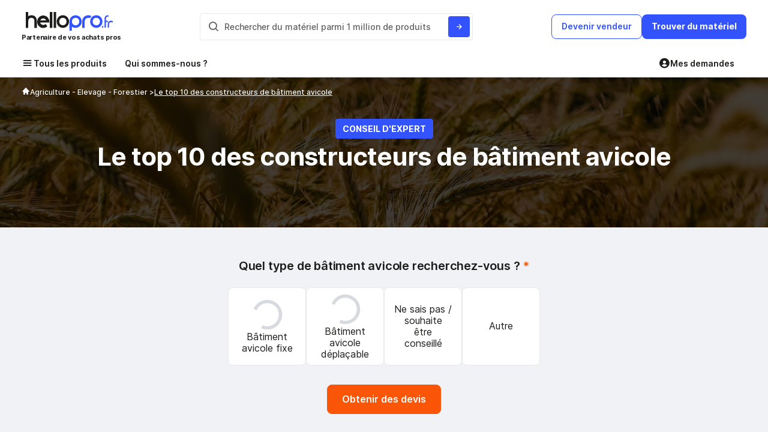

--- FILE ---
content_type: text/html; charset=UTF-8
request_url: https://conseils.hellopro.fr/le-top-10-des-constructeurs-de-batiment-avicole-2558.html
body_size: 26783
content:
<!DOCTYPE html>
<html lang="fr">
<head>
	<script>		
		var is_ab_matching = true;
		var ab_google_ads = '';
						var abtest_newform = true;
		var abtest_newform_raccourcie = true;				
		
		// ================AB TEST LEAD PRODUIT=========================
		var abtest_lead_produit = true;
		var version_abtest_lead_produit = 1;
		// ================FIN AB TEST LEAD PRODUIT=====================


		// ================ABTEST ETAPE MAIL=========================
		
		var abtest_etape_mail = true;
		var version_abtest_etape_mail = 1;
		
		// ================FIN ABTEST ETAPE MAIL=====================

		// ================ABTEST ECHANGER AVEC LE VENDEUR FICHE PRODUIT=========================
		
		var abtest_echange_vendeur = false;
				// ================FIN ABTEST ECHANGER AVEC LE VENDEUR FICHE PRODUIT=====================
		
		// ================ ABTEST VERIFIER PHONE ACHETEUR =========================
		
		var abtest_verif_phone_acheteur = false;
					var abtest1 = 'abtest_telephone_original';
							abtest1 = "abtest_telephone_new";
				abtest_verif_phone_acheteur = "1";
					var is_abtest_verif_phone_acheteur = abtest_verif_phone_acheteur == "1";
		// ================FIN ABTEST VERIFIER PHONE ACHETEUR =====================

		// ================ABTEST NOMS FOURNISSEURS =========================

		var abtest_nom_fournisseur = false;
				var abtest_newfp = true;
		var newfp_version = 2;
		// --------------A/B test fiche produit---------------------

		// if(/matching=matchingoct23/.test(window.location.search)) {
		// 	is_ab_matching = true;
		// }		
	</script>
				<meta charset="UTF-8">
			<title>Le top 10 des constructeurs de bâtiment avicole | Hellopro</title>
			<meta name="author" content="Hellopro" >
						<meta name="description" content="Découvrez les meilleurs constructeurs de bâtiments avicoles ! Consultez notre top 10 pour moderniser vos installations en un clic.">
			<meta name="verify-v1" content="g7xyLD6Q4N922q7NXd0OIE5xnmKOHyIhF82OjU0ICeo=">
			<meta name="viewport" content="width=device-width, initial-scale=1.0, shrink-to-fit=no, minimum-scale=1.0">
							<link rel="canonical" href="https://conseils.hellopro.fr/le-top-10-des-constructeurs-de-batiment-avicole-2558.html">
								<meta name="robots" content="index, follow">
				<link rel="preload" fetchpriority="high" href="https://www.hellopro.fr/images/page_conseil/8/5/5/-0.jpg" as="image">		<!-- FONT FACE -->
		<style>				@font-face {
					font-family: Inter;
					font-style: normal;
					font-weight: 100;
					font-display: swap;
					src: url(https://conseils.hellopro.fr/design_system/fonts/Inter/UcCO3FwrK3iLTeHuS_fvQtMwCp50KnMw2boKoduKmMEVuLyeAZ9hiJ-Ek-_0ew.woff2) format('woff2');
					unicode-range: U+0000-00FF, U+0131, U+0152-0153, U+02BB-02BC, U+02C6, U+02DA, U+02DC, U+2000-206F, U+2074, U+20AC, U+2122, U+2191, U+2193, U+2212, U+2215, U+FEFF, U+FFFD
				}
				@font-face {
					font-family: Inter;
					font-style: normal;
					font-weight: 200;
					font-display: swap;
					src: url(https://conseils.hellopro.fr/design_system/fonts/Inter/UcCO3FwrK3iLTeHuS_fvQtMwCp50KnMw2boKoduKmMEVuDyfAZ9hiJ-Ek-_0ew.woff2) format('woff2');
					unicode-range: U+0000-00FF, U+0131, U+0152-0153, U+02BB-02BC, U+02C6, U+02DA, U+02DC, U+2000-206F, U+2074, U+20AC, U+2122, U+2191, U+2193, U+2212, U+2215, U+FEFF, U+FFFD
				}

				@font-face {
					font-family: Inter;
					font-style: normal;
					font-weight: 300;
					font-display: swap;
					src: url(https://conseils.hellopro.fr/design_system/fonts/Inter/UcCO3FwrK3iLTeHuS_fvQtMwCp50KnMw2boKoduKmMEVuOKfAZ9hiJ-Ek-_0ew.woff2) format('woff2');
					unicode-range: U+0000-00FF, U+0131, U+0152-0153, U+02BB-02BC, U+02C6, U+02DA, U+02DC, U+2000-206F, U+2074, U+20AC, U+2122, U+2191, U+2193, U+2212, U+2215, U+FEFF, U+FFFD
				}

				@font-face {
					font-family: Inter;
					font-style: normal;
					font-weight: 400;
					font-display: swap;
					src: url(https://conseils.hellopro.fr/design_system/fonts/Inter/UcCO3FwrK3iLTeHuS_fvQtMwCp50KnMw2boKoduKmMEVuLyfAZ9hiJ-Ek-_0ew.woff2) format('woff2');
					unicode-range: U+0000-00FF, U+0131, U+0152-0153, U+02BB-02BC, U+02C6, U+02DA, U+02DC, U+2000-206F, U+2074, U+20AC, U+2122, U+2191, U+2193, U+2212, U+2215, U+FEFF, U+FFFD
				}
				@font-face {
					font-family: Inter;
					font-style: normal;
					font-weight: 800;
					font-display: swap;
					src: url(https://conseils.hellopro.fr/design_system/fonts/Inter/UcCO3FwrK3iLTeHuS_fvQtMwCp50KnMw2boKoduKmMEVuDyYAZ9hiJ-Ek-_0ew.woff2) format('woff2');
					unicode-range: U+0000-00FF, U+0131, U+0152-0153, U+02BB-02BC, U+02C6, U+02DA, U+02DC, U+2000-206F, U+2074, U+20AC, U+2122, U+2191, U+2193, U+2212, U+2215, U+FEFF, U+FFFD
				}
				@font-face {
					font-family: Inter;
					font-style: normal;
					font-weight: 900;
					font-display: swap;
					src: url(https://conseils.hellopro.fr/design_system/fonts/Inter/UcCO3FwrK3iLTeHuS_fvQtMwCp50KnMw2boKoduKmMEVuBWYAZ9hiJ-Ek-_0ew.woff2) format('woff2');
					unicode-range: U+0000-00FF, U+0131, U+0152-0153, U+02BB-02BC, U+02C6, U+02DA, U+02DC, U+2000-206F, U+2074, U+20AC, U+2122, U+2191, U+2193, U+2212, U+2215, U+FEFF, U+FFFD
				}
							@font-face {
				font-family: Inter;
				font-style: normal;
				font-weight: 500;
				font-display: swap;
				src: url(https://conseils.hellopro.fr/design_system/fonts/Inter/UcCO3FwrK3iLTeHuS_fvQtMwCp50KnMw2boKoduKmMEVuI6fAZ9hiJ-Ek-_0ew.woff2) format('woff2');
				unicode-range: U+0000-00FF, U+0131, U+0152-0153, U+02BB-02BC, U+02C6, U+02DA, U+02DC, U+2000-206F, U+2074, U+20AC, U+2122, U+2191, U+2193, U+2212, U+2215, U+FEFF, U+FFFD
			}
			@font-face {
				font-family: Inter;
				font-style: normal;
				font-weight: 600;
				font-display: swap;
				src: url(https://conseils.hellopro.fr/design_system/fonts/Inter/UcCO3FwrK3iLTeHuS_fvQtMwCp50KnMw2boKoduKmMEVuGKYAZ9hiJ-Ek-_0ew.woff2) format('woff2');
				unicode-range: U+0000-00FF, U+0131, U+0152-0153, U+02BB-02BC, U+02C6, U+02DA, U+02DC, U+2000-206F, U+2074, U+20AC, U+2122, U+2191, U+2193, U+2212, U+2215, U+FEFF, U+FFFD
			}
			@font-face {
				font-family: Inter;
				font-style: normal;
				font-weight: 700;
				font-display: swap;
				src: url(https://conseils.hellopro.fr/design_system/fonts/Inter/UcCO3FwrK3iLTeHuS_fvQtMwCp50KnMw2boKoduKmMEVuFuYAZ9hiJ-Ek-_0ew.woff2) format('woff2');
				unicode-range: U+0000-00FF, U+0131, U+0152-0153, U+02BB-02BC, U+02C6, U+02DA, U+02DC, U+2000-206F, U+2074, U+20AC, U+2122, U+2191, U+2193, U+2212, U+2215, U+FEFF, U+FFFD
			}
			@font-face {
				font-family: boxicons;
				font-weight: 400;
				font-style: normal;
				src: url(https://conseils.hellopro.fr/design_system/fonts/boxicons/fonts/boxicons.woff2) format('woff2');
				font-display: swap;				
			}
													.d-none{display:none}.w-45{width:45%!important}.gp-24{gap:24px!important}.gp-6{gap:6px!important}header{padding-bottom:10px!important;position:relative;z-index:1000}.is-sticky{transform:translateY(1%);transition:transform .3s ease-in}.header-sticky{position:sticky;top:-1px;z-index:3000}.header-sticky.h-visible{transform:translateY(0)}.backdrop.homepage{z-index:3500}.hp-modal{z-index:4000!important}#sheader-1{padding:20px 0 10px}.logo img{height:32px;width:100%;object-fit:contain;margin-left:-3px}.search-result.prod{margin-top:53px}.input-container{width:455px;padding:4px 4px 4px 0;border:1px solid var(--color-clair-1)}#search-input{flex:1;font-size:14px;padding:8px;border:none!important;text-overflow:ellipsis;overflow:hidden}#search-input::placeholder{font-weight:500;font-size:14px;color:var(--color-gris)}#search-input::-moz-placeholder{font-weight:500;font-size:14px;color:var(--color-gris)}#search-button-2{padding:6px 12px;padding-right:0;background-color:var(--color-white);border:none;border-radius:4px;cursor:pointer}#search-button-2 .bx{color:var(--color-gris);font-size:20px;vertical-align:middle}#search-button{padding:6px 10px;background-color:var(--color-bleu);color:var(--color-white);border:none;border-radius:4px;cursor:pointer}#sheader-1 .btn-primary.btn-bleu:hover{background-color:var(--color-bleu-heavy);border-color:var(--color-bleu-heavy)}#sheader-1 .become-supplier,#sheader-1 .btn-panier,#sheader-1 .decrire_besoin,#sheader-1 .dmd_conseil,#sheader-1 .find-material{font-size:14px;font-weight:600;text-align:center;padding:10px 16px 12px;cursor:pointer}#sheader-1 .decrire_besoin{border:none}.become-supplier{color:var(--color-bleu);border:1px solid var(--color-bleu);background:var(--color-white)}#sheader-1 .dmd_conseil,#sheader-1 .find-material{color:var(--color-white);font-weight:700;background-color:var(--color-bleu);border:none}.btn-panier{color:var(--color-orange);background-color:var(--color-white);border:1px solid var(--color-orange)}.btn-panier:hover .nb-produit-panier{background:var(--color-white);color:var(--color-orange);border:1px solid var(--color-orange)}.nb-produit-panier{position:absolute;right:-8px;top:-6px;width:18px;height:18px;background:var(--color-orange);border-radius:50%;font-style:normal;font-weight:700;font-size:10px;padding:10px;line-height:15px;text-align:center;color:var(--color-white)}.lib-mob{display:none}.about-us,.hamburger,.mes-demande-mca{padding:6px 10px 12px 0;font-weight:600;font-size:14px}.hamburger{margin-right:20px;padding-left:10px;text-decoration:none;color:var(--color-noir)}.menu-row{position:relative;left:-10px;width:calc(100% + 15px)}.hamburger:hover{color:var(--color-bleu)}.about-us:hover,.mes-demande-mca:hover{color:var(--color-bleu)}.menu-row:not(.active) .hamburger:hover i{color:var(--color-bleu)}.menu-row.active .hamburger{color:var(--color-white);background:var(--color-bleu);border-radius:4px 4px 0 0}.hamburger-icon{font-size:20px}.about-us,.mes-demande-mca{color:var(--color-noir)}.partenaire{font-family:Inter;font-weight:700;font-size:11px;line-height:13px;letter-spacing:-.025em;color:var(--color-noir)}.menu-row{border-bottom:2px solid var(--color-white)}.menu-row.active{border-bottom:2px solid var(--color-bleu)}.mega-menu{position:absolute;top:40px;left:0;z-index:100;width:100%}.header-sticky.mega-menu{right:0}.menu-container{padding:20px 16px;background-color:var(--color-white);width:360px;max-height:85vh;overflow:auto;border-radius:0 0 0 8px}ul.menu-container{margin:0}.menu-item.active,.menu-item:hover{background:#f5f9ff;border-radius:4px;color:var(--color-bleu)}.menu-item.active .sous-menu,.menu-item:hover .sous-menu{font-weight:600;color:var(--color-bleu)}.menu-item.active i,.menu-item:hover i{display:block!important;color:var(--color-bleu)}.menu-item{padding:5px;list-style:none;cursor:pointer}.bloc-ss-menu{width:80%;max-width:380px;line-height:20px}.sous-menu{font-weight:500;font-size:14px;letter-spacing:-.01em;color:var(--color-noir)}.sous-menu::before{display:none;content:"";width:14px;height:13px;vertical-align:sub;background-repeat:no-repeat;background-position:center;background-size:contain}.nom_univers{font-weight:600;font-size:32px;color:var(--color-white);letter-spacing:-.01em}.mega-menu .btn-tout-voir{font-weight:700;font-size:14px;text-align:center;padding:10px 16px 12px;border:none}.btn-tout-voir .bx{font-weight:700}.btn-tout-voir .bx::before{vertical-align:sub}.header-mm{height:150px;background-repeat:no-repeat;background-size:cover;padding:0 46px}.menu-details{padding:40px;gap:80px;border-radius:0 0 8px 8px}.header-mm{background-image:linear-gradient(90deg,#3353ff 35.35%,rgba(51,83,255,0) 100%)}.nom_rubrique{font-weight:600;font-size:18px;line-height:22px;cursor:pointer}.nom_feuille{font-weight:500;font-size:14px;line-height:20px;margin-bottom:4px}.nom_feuille .bx::before{vertical-align:middle}.menu-item-list{position:absolute;left:360px;right:0}.menu-item-list.mm1{z-index:1000}.menu-item-list.mm2{z-index:900}.menu-item-list.mm3{z-index:800}.menu-item-list.mm4{z-index:700}.menu-item-list.mm5{z-index:600}.menu-item-list.mm6{z-index:500}.menu-item-list.mm7{z-index:400}.menu-item-list.mm8{z-index:300}.menu-item-list.mm9{z-index:200}.menu-item-list.mm10{z-index:101}.backdrop.homepage{background:rgba(0,0,0,.94)}.nom_feuille:hover{color:var(--color-noir)!important}.btn-tout-voir:hover{background:var(--color-bleu)!important;color:var(--color-white)!important}.btn-tout-voir:hover .bx{color:var(--color-white)}.z-2{z-index:2}.z-20{z-index:20}.backdrop-mega-menu{position:absolute;top:0;left:0;width:100%;height:100%;background:rgba(0,0,0,.29);z-index:20}.search-container{height:55px;background:var(--color-bleu-light);border:2px solid var(--color-bleu)}.search-container .bx{font-size:20px;display:inline}.search-container .bx::before{display:inline}#modal_search .hp-modal-header{display:none!important}#modal_search.hp-modal .hp-modal-content{margin:20px auto 60px auto;width:600px}#modal_search.hp-modal .hp-modal-dialog{margin:0 auto 150px;border-top-left-radius:0;border-top-right-radius:0;overflow:hidden}#modal_recherche_categorie .btn-search,#modal_search .btn-search{font-weight:700;font-size:14px;padding:10px 16px 12px;border:none;border-radius:3px}#modal_search #mot_cles_nh{flex:1;width:0!important;padding:10px;margin:0;border:none;background:var(--color-bleu-light);color:var(--color-bleu);font-weight:500;font-size:18px;outline:0}.title-result{font-weight:600;font-size:18px}.recent-search-item{font-weight:500;font-size:14px;cursor:pointer}.recent-search-item:hover{color:var(--color-bleu)!important}.list-categorie{row-gap:8px}.list-categorie-item{cursor:pointer}.lien-produit b,.list-categorie-item b{font-weight:500;font-size:16px;letter-spacing:-.01em;color:var(--color-bleu)}.list-categorie,.list-produit{column-gap:40px}.link-categ{padding:6px 12px;background:var(--color-white);border:1px solid var(--color-clair-1);border-radius:6px;font-weight:500;font-size:16px;letter-spacing:-.01em;color:var(--color-noir);line-height:28px;display:-webkit-box;-webkit-line-clamp:1;-webkit-box-orient:vertical;overflow:hidden;width:fit-content}.lien-produit{min-height:65px;border:1px solid transparent;cursor:pointer}.img_produit{min-width:48px;width:48px;height:48px;background:#f0f2f5}.img_produit img{width:100%;height:100%;object-fit:contain}.nom_produit{font-weight:500;font-size:14px}.nom_produit>span{max-height:36px;display:-webkit-box;-webkit-line-clamp:2;-webkit-box-orient:vertical;overflow:hidden;line-height:16px}.back-to-menu{display:none;font-weight:600;font-size:14px;cursor:pointer}.back-to-menu .bx::before{display:inline;vertical-align:middle}@media (max-width:1224px){.container{padding:0 10px}.container.menu-wrapper{padding:0 15px}}@media (max-width:1091px){#sheader-1{position:relative;height:122px;align-items:flex-start}.search-form{position:absolute;bottom:0;left:0;right:0}.input-container{width:100%}}@media (max-width:1024px){.menu-details{flex-direction:column!important;gap:0}}@media (max-width:881px){.back-to-menu{display:block}.menu-item-list{left:0}.header-mm{padding:0 16px;background-position:center bottom}.menu-details{padding:18px 16px}.nom_univers{font-size:20px}.menu-container{border-radius:0 0 8px 8px}.btn-tout-voir{font-weight:600}}@media (max-width:768px){.become-supplier.ab,.dmd_conseil{display:none!important}.lien-produit,.list-categorie-item{width:100%!important}#modal_search.hp-modal .hp-modal-content{width:auto;padding:0 30px}.header-mm{background:var(--color-bleu)!important}}@media (max-width:645px){.lib-mob{display:inline-block}.lib-desktop{display:none}.gp-4-mob{gap:4px!important}.btn-panier{padding:8px 10px}.btn-panier::before{content:"";display:inline-block;width:20px;height:18px;background:url(/hellopro_fr/images/panier.svg) no-repeat center}#sheader-1 .become-supplier,#sheader-1 .btn-panier,#sheader-1 .decrire_besoin,#sheader-1 .dmd_conseil,#sheader-1 .find-material{padding:8px 12px}}@media (max-width:509px){.btn-tout-voir{padding:10px 16px 12px}}@media (max-width:425px){.mega-menu{right:0!important}.menu-container{width:100%}.header-mm{background-position-x:-198px!important}}@media (max-width:390px){.logo img{width:90%}.partenaire{font-size:10px}.logo-desktop{margin-left:0!important}.gp-8-mob{gap:8px!important}#modal_search.hp-modal .hp-modal-content{padding:0 15px}}@media(max-width:375px){.search-form{bottom:-8px}}@media (max-width:365px){.about-us,.hamburger,.mes-demande-mca{padding:6px}.mes-demande-mca{padding-right:0}.mega-menu{top:34px}}.menu-item-list.open_soeur .header-mm { background-image: linear-gradient(90deg, #3353ff 35.35%, rgb(51 83 255 / 92%) 100%)!important;}.menu-item a:after,.menu-item data-hp:after,.menu-details a.nom_feuille:after,.menu-details data-hp.nom_feuille:after{font-family: boxicons !important;font-weight: 400;font-style: normal;font-variant: normal;line-height: 1;text-rendering: auto;display: inline-block;text-transform: none;speak: none;-webkit-font-smoothing: antialiased;-moz-osx-font-smoothing: grayscale;}.menu-item a:after,.menu-item data-hp:after{content: "\ea50"}.menu-details a.nom_feuille:after,.menu-details data-hp.nom_feuille:after {content: "\ea50"}
							.d-flex {
				    display: -webkit-box;
				    display: -ms-flexbox;
				    display: flex;
				}
				.p-absolute{
					position: absolute;
				}
				.justify-content-center{
					justify-content: center;
					-webkit-box-pack: center;
					-ms-flex-pack: center;
				}
				.w-100
				{
					width: 100%
				}
				/*.gp-32 {
				    gap: 32px !important;
				}
				.mt-56 {
				    margin-top: 56px !important;
				}*/
				.container {
				    position: relative;
				    width: 100%;
				    max-width: 1208px;
				    margin: 0 auto;
				    -webkit-box-sizing: border-box;
				    box-sizing: border-box;
				}	
				/* section#titre-conseil {
				    padding-top: 4.06rem;
				}
				section#titre-conseil #badge-conseil-expert {
				    padding: 8px 12px;
				} */
				
				/*section#price-range {
					top: 22.7rem;
				}*/
				section#price-range #vignette-rub {
				    width: 7.125rem;
				    height: 7.125rem;
				}
				.hp-formleft > div {
				    padding: 20px 17px;
				    width: 276px;
				}
				#summary-container {
				    display: none;
				}
				.icone-partage {
				    width: 35px;
				    height: 35px;
				}
						</style>
				<!-- CSS GENERAL -->
				<link rel="preload" href="https://conseils.hellopro.fr/design_system/css/css_general_v1.css?v=20250917153500" as="style" onload="this.onload=null;this.rel='stylesheet'">
		<noscript><link rel="stylesheet" href="https://conseils.hellopro.fr/design_system/css/css_general_v1.css?v=20250917153500"></noscript>

					<link rel="preload" href="https://conseils.hellopro.fr/design_system/css/filepond.min.css?v=20250917153500" as="style" onload="this.onload=null;this.rel='stylesheet'">
			<noscript><link rel="stylesheet" href="https://conseils.hellopro.fr/design_system/css/filepond.min.css?v=20250917153500"></noscript>
			<link rel="preload" fetchpriority="high" href="https://www.hellopro.fr/hellopro_fr/landing_page/ia/assets/img/photo-patrick.png" as="image">
			
		
		<link rel="preload" href='https://conseils.hellopro.fr/design_system/fonts/boxicons/css/boxicons.css' as="style" onload="this.onload=null;this.rel='stylesheet'">
			<noscript><link rel="stylesheet" href="https://conseils.hellopro.fr/design_system/fonts/boxicons/css/boxicons.css?v=20250917153500"></noscript>			<link rel="preload" href="https://conseils.hellopro.fr/design_system/css/page_conseils.css?v=20250917153500" as="style" onload="this.onload=null;this.rel='stylesheet'">
			<noscript><link rel="stylesheet" href="https://conseils.hellopro.fr/design_system/css/page_conseils.css?v=20250917153500"></noscript>
					<link rel="preload" href="https://conseils.hellopro.fr/design_system/css/slick.css?v=20250917153500" as="style" onload="this.onload=null;this.rel='stylesheet'">
			
				<link rel="preload" href="https://conseils.hellopro.fr/design_system/css/formulaire.css?v=20250917153500" as="style" onload="this.onload=null;this.rel='stylesheet'">
				<link rel="preload" href="https://conseils.hellopro.fr/design_system/css/simplebar.css?v=20250917153500" as="style" onload="this.onload=null;this.rel='stylesheet'">
	<noscript><link rel="stylesheet" href="https://conseils.hellopro.fr/design_system/css/simplebar.css?v=20250917153500"></noscript>
		    <link rel="preconnect" href="https://www.googletagmanager.com" crossorigin>
		
	    	<script defer src="https://conseils.hellopro.fr/design_system/js/simplebar.js?v=20251215113000"></script>

		<script>
		window.dataLayer = window.dataLayer || [];
		function push_consent_hp(){dataLayer.push(arguments);}
		if("www.hellopro.fr"==window.location.hostname||"conseils.hellopro.fr"==window.location.hostname){function stocker_consentement_inline(adStorage,analyticsStorage,adUserData,adPersonalization){var max_age="31536000";let consentValue="ad_storage:"+adStorage+"|analytics_storage:"+analyticsStorage+"|ad_user_data:"+adUserData+"|ad_personalization:"+adPersonalization;const existingConsentCookie=document.cookie.split("; ").find(row=>row.startsWith("user_consent_hp=")),existingValue=existingConsentCookie?decodeURIComponent(existingConsentCookie.split("=")[1]):"",alreadyHasAnalyticsFlag=existingValue.includes("analytics_denied_set:1");"denied"!=analyticsStorage||alreadyHasAnalyticsFlag?existingConsentCookie||(document.cookie="user_consent_hp="+encodeURIComponent(consentValue)+"; path=/; domain=.hellopro.fr; max-age="+max_age+"; Secure; SameSite=Lax"):(consentValue+="|analytics_denied_set:1",max_age="2592000",document.cookie="user_consent_hp="+encodeURIComponent(consentValue)+"; path=/; domain=.hellopro.fr; max-age="+max_age+"; Secure; SameSite=Lax")}function recuperer_cookie_consentement(){const match=document.cookie.match(/user_consent_hp=([^;]+)/);if(!match)return null;const consentArray=decodeURIComponent(match[1]).split("|"),consentObject={};return consentArray.forEach(item=>{const[key,value]=item.split(":");consentObject[key]=value}),consentObject}push_consent_hp("consent","default",{ad_storage:"denied",analytics_storage:"denied",ad_user_data:"denied",ad_personalization:"denied"});const cookie_hp_consent=document.cookie.match(/hp_consent=([^;]+)/),cookie_user_consent_hp=document.cookie.match(/user_consent_hp=([^;]+)/);var user_consent_v2={ad_storage:"denied",analytics_storage:"denied",ad_user_data:"denied",ad_personalization:"denied"};if(cookie_hp_consent&&!cookie_user_consent_hp){const valeur_ancien_cookie=cookie_hp_consent[1];if("1"==valeur_ancien_cookie)user_consent_v2={ad_storage:"denied",analytics_storage:"denied",ad_user_data:"denied",ad_personalization:"denied"};else if("2"==valeur_ancien_cookie){const cookieRow=document.cookie.split("; ").find(row=>row.startsWith("hp_consent_perso="));if(cookieRow){const perso=decodeURIComponent(cookieRow.split("=")[1]).split(",");user_consent_v2={ad_storage:"1"==perso[1]?"granted":"denied",analytics_storage:"1"==perso[0]?"granted":"denied",ad_user_data:"1"==perso[1]?"granted":"denied",ad_personalization:"1"==perso[1]?"granted":"denied"}}}else"3"==valeur_ancien_cookie&&(user_consent_v2={ad_storage:"granted",analytics_storage:"granted",ad_user_data:"granted",ad_personalization:"granted"});stocker_consentement_inline(user_consent_v2.ad_storage,user_consent_v2.analytics_storage,user_consent_v2.ad_user_data,user_consent_v2.ad_personalization)}else if(cookie_user_consent_hp){const saved=recuperer_cookie_consentement();saved&&(user_consent_v2=saved),stocker_consentement_inline(user_consent_v2.ad_storage,user_consent_v2.analytics_storage,user_consent_v2.ad_user_data,user_consent_v2.ad_personalization)}push_consent_hp("consent","update",{ad_storage:user_consent_v2.ad_storage,analytics_storage:user_consent_v2.analytics_storage,ad_user_data:user_consent_v2.ad_user_data,ad_personalization:user_consent_v2.ad_personalization})}
	</script>
    <script type="text/javascript">
        var id_societe = '';
        var id_produit_js = '';
        var id_rubrique_js = '';
        var id_rubrique_p_js = '';
        var id_fabricant_js = '';
        var nom_commercial_js = '';
        var etat_critere = '';

		        var page = "page_conseils.php"
    </script>
        			<script type="application/ld+json">
				{
    "@context": "http://schema.org",
    "@type": "Guide",
    "about": "Bâtiment avicole",
    "name": "Le top 10 des constructeurs de bâtiment avicole",
    "text": " Un bâtiment avicole&nbsp;ou ferme avicole est un lieu destiné à l'élevage des volailles en plein air, au sol ou en volière (poules pondeuses, poulets labellisés, volailles de chair, dindes, canards, oies). Ce&nbsp;bâtiment d'élevage&nbsp;doit se conformer aux normes du bien-être animal et faire l’objet de plusieurs démarches administratives.",
    "author": "Bernard FOUGET",
    "datePublished": "2022-10-07",
    "image": [
        "https://www.hellopro.fr/images/page_conseil/8/5/5/deniau-45982.jpg",
        "https://www.hellopro.fr/images/page_conseil/8/5/5/sa-ra-45984.jpg",
        "https://www.hellopro.fr/images/page_conseil/8/5/5/bfc-constructions-45985.jpg",
        "https://www.hellopro.fr/images/page_conseil/8/5/5/growket-45986.jpg",
        "https://www.hellopro.fr/images/page_conseil/8/5/5/ska-45987.jpg",
        "https://www.hellopro.fr/images/page_conseil/8/5/5/serupa-45988.jpg",
        "https://www.hellopro.fr/images/page_conseil/8/5/5/matelevage-45989.jpg",
        "https://www.hellopro.fr/images/page_conseil/8/5/5/sarl-sarres-45990.jpg",
        "https://www.hellopro.fr/images/page_conseil/8/5/5/coquelin-45993.jpg",
        "https://www.hellopro.fr/images/page_conseil/8/5/5/mef-46095.jpg"
    ]
}			</script>
							<script type="application/ld+json">
				{
    "@context": "https://schema.org",
    "@type": "BreadcrumbList",
    "itemListElement": [
        {
            "@type": "ListItem",
            "position": 1,
            "name": "Agriculture - Elevage - Forestier",
            "item": "https://conseils.hellopro.fr/tous-nos-guides-agriculture-elevage-peche-2001029-intercalaire.html"
        },
        {
            "@type": "ListItem",
            "position": 4,
            "name": "Le top 10 des constructeurs de bâtiment avicole",
            "item": "https://conseils.hellopro.fr/le-top-10-des-constructeurs-de-batiment-avicole-2558.html"
        }
    ]
}				</script>
					<!-- Anti-flicker snippet -->
		<style>.async-hide { opacity: 0 !important} </style>
		<script>(function(a,s,y,n,c,h,i,d,e){s.className+=' '+y;h.start=1*new Date;
		h.end=i=function(){s.className=s.className.replace(RegExp(' ?'+y),'')};
		(a[n]=a[n]||[]).hide=h;setTimeout(function(){i();h.end=null},c);h.timeout=c;
		})(window,document.documentElement,'async-hide','dataLayer',2000,
		{'GTM-PBBSTMC':true});</script>
		    <!-- background img mega-menu  -->
	
	<!-- CSS INLINE HEADER -->
		<script> 
		var type_template='1'; 
			
	</script>
	
	</head>
<body>
	
	<!-- Google Tag Manager (noscript) -->
		<noscript><iframe src="https://www.googletagmanager.com/ns.html?id=GTM-PBBSTMC"
		height="0" width="0" style="display:none;visibility:hidden"></iframe></noscript>
		<!-- End Google Tag Manager (noscript) -->
<!-- FONT FACE -->


<div class="backdrop-mega-menu d-none"></div>
<header id="header" class="bg-color-white " >
  <div class="container">
    <div id="sheader-1" class="d-flex justify-content-space-between align-items-center">
      <div class="logo">
      		      	<a href="https://www.hellopro.fr/">
	          <img class="logo-desktop" src="https://www.hellopro.fr/hellopro_fr/images/hp-logo.svg" alt="Hellopro">
	        </a>
                <div class="partenaire">Partenaire de vos achats pros</div>
      </div>
      <div class="search-form d-flex align-items-center">
        <div class="input-container d-flex gp-4 bg-color-white border-radius-4">
          <span id="search-button-2" class="border-radus-4"><i class="bx bx-search"></i></span>
          <input type="text" id="search-input" class="border-radius-4 mt-0" placeholder="Rechercher du mat&eacute;riel parmi 1 million de produits">
          <button id="search-button" aria-label="Rechercher du materiel parmi 1 million de produits"><i class="bx bx-right-arrow-alt"></i></button>
        </div>
      </div>
	  <div class="d-flex align-items-center gp-8 gp-4-mob" id="btn-header">
		  			  <a href="https://www.hellopro.fr/online/page_fournisseur.php?utm_source=www.hellopro.fr" class="btn-tertiary become-supplier border-radius-8 btn-bleu">
				<span class="lib-desktop">Devenir vendeur</span>
				<span class="lib-mob">Vendre</span>
			  </a>
					  		  <button     class="btn btn-primary btn-bleu border-radius-8 find-material">
			  <span class="lib-desktop">Trouver du mat&eacute;riel</span>
			  <span class="lib-mob">Trouver</span>  
		  </button>
	  </div>
    </div>
  </div>
</header>

<div class="bg-color-white p-relative z-20">
  <div class="container menu-wrapper menu-row d-flex justify-content-space-between">
    
        <div class="menu d-flex align-items-center p-relative w-100">
         	<div class="hamburger d-flex align-items-center gp-4">
				<i class="hamburger-icon bx bx-menu"></i><label for="hamburger_nos" class="c-pointer">Tous les produits</label>
		</div>
			<noscript>
				<link rel="stylesheet" href="https://conseils.hellopro.fr/design_system/css/menu_noscript.css?v=20250917153500">
			</noscript>
			<input type="checkbox" id="hamburger_nos" class="d-none">

		          <a href="https://www.hellopro.fr/qui-sommes-nous"  class="about-us">Qui sommes-nous ?</a>
		          <div class="mega-menu d-flex d-none ">
		  	    
    <ul class="menu-container d-none">
        <li class="menu-item" data-id="ss1" data-id-univers="2006625">
                                        <a class="d-flex justify-content-space-between align-items-center w-100" href="https://www.hellopro.fr/travaux-publics-2006625-fr-rubrique.html">
                                            <span class="sous-menu d-flex align-items-center gp-8 ss-1">Engins et matériels de chantier</span>
                                        </a>
                                    </li><li class="menu-item" data-id="ss2" data-id-univers="2000517">
                                        <a class="d-flex justify-content-space-between align-items-center w-100" href="https://www.hellopro.fr/amenagements-urbains-2000517-fr-rubrique.html">
                                            <span class="sous-menu d-flex align-items-center gp-8 ss-2">Espace extérieur - Aménagement urbain</span>
                                        </a>
                                    </li><li class="menu-item" data-id="ss3" data-id-univers="2000543">
                                        <a class="d-flex justify-content-space-between align-items-center w-100" href="https://www.hellopro.fr/maconnerie-structures-2000543-fr-rubrique.html">
                                            <span class="sous-menu d-flex align-items-center gp-8 ss-3">Matériaux de construction</span>
                                        </a>
                                    </li><li class="menu-item" data-id="ss4" data-id-univers="2001029">
                                        <a class="d-flex justify-content-space-between align-items-center w-100" href="https://www.hellopro.fr/agriculture-elevage-peche-2001029-fr-rubrique.html">
                                            <span class="sous-menu d-flex align-items-center gp-8 ss-4">Agriculture - Elevage - Forestier</span>
                                        </a>
                                    </li><li class="menu-item" data-id="ss5" data-id-univers="2005622">
                                        <a class="d-flex justify-content-space-between align-items-center w-100" href="https://www.hellopro.fr/restauration-collective-2005622-fr-rubrique.html">
                                            <span class="sous-menu d-flex align-items-center gp-8 ss-5">CHR - Café Hôtel Restaurant</span>
                                        </a>
                                    </li><li class="menu-item" data-id="ss6" data-id-univers="1000013">
                                        <a class="d-flex justify-content-space-between align-items-center w-100" href="https://www.hellopro.fr/logistique-1000013-fr-rubrique.html">
                                            <span class="sous-menu d-flex align-items-center gp-8 ss-6">Logistique - Entrepôt</span>
                                        </a>
                                    </li><li class="menu-item" data-id="ss7" data-id-univers="2000230">
                                        <a class="d-flex justify-content-space-between align-items-center w-100" href="https://www.hellopro.fr/emballage-et-conditionnement-2000230-fr-rubrique.html">
                                            <span class="sous-menu d-flex align-items-center gp-8 ss-7">Emballage et conditionnement</span>
                                        </a>
                                    </li><li class="menu-item" data-id="ss8" data-id-univers="1000006">
                                        <a class="d-flex justify-content-space-between align-items-center w-100" href="https://www.hellopro.fr/fabrication-et-processus-1000006-fr-rubrique.html">
                                            <span class="sous-menu d-flex align-items-center gp-8 ss-8">Industrie</span>
                                        </a>
                                    </li><li class="menu-item" data-id="ss9" data-id-univers="2000139">
                                        <a class="d-flex justify-content-space-between align-items-center w-100" href="https://www.hellopro.fr/industrie-alimentaire-2000139-fr-rubrique.html">
                                            <span class="sous-menu d-flex align-items-center gp-8 ss-9">Industrie alimentaire</span>
                                        </a>
                                    </li><li class="menu-item" data-id="ss10" data-id-univers="2006376">
                                        <a class="d-flex justify-content-space-between align-items-center w-100" href="https://www.hellopro.fr/equipements-pour-la-distribution-2006376-fr-rubrique.html">
                                            <span class="sous-menu d-flex align-items-center gp-8 ss-10">Equipement pour magasins / commerces</span>
                                        </a>
                                    </li><li class="menu-item" data-id="ss11" data-id-univers="1000014">
                                        <a class="d-flex justify-content-space-between align-items-center w-100" href="https://www.hellopro.fr/equipements-d-entreprises-1000014-fr-rubrique.html">
                                            <span class="sous-menu d-flex align-items-center gp-8 ss-11">Équipements et services aux entreprises</span>
                                        </a>
                                    </li><li class="menu-item" data-id="ss12" data-id-univers="1000011">
                                        <a class="d-flex justify-content-space-between align-items-center w-100" href="https://www.hellopro.fr/genie-climatique-1000011-fr-rubrique.html">
                                            <span class="sous-menu d-flex align-items-center gp-8 ss-12">Chauffage - Climatisation - Ventilation</span>
                                        </a>
                                    </li><li class="menu-item" data-id="ss13" data-id-univers="9000312">
                                        <a class="d-flex justify-content-space-between align-items-center w-100" href="https://www.hellopro.fr/outillage-et-fournitures-industrielles-9000312-fr-rubrique.html">
                                            <span class="sous-menu d-flex align-items-center gp-8 ss-13">Outillage et fournitures industrielles</span>
                                        </a>
                                    </li><li class="menu-item" data-id="ss14" data-id-univers="1000012">
                                        <a class="d-flex justify-content-space-between align-items-center w-100" href="https://www.hellopro.fr/securite-1000012-fr-rubrique.html">
                                            <span class="sous-menu d-flex align-items-center gp-8 ss-14">Sécurité</span>
                                        </a>
                                    </li><li class="menu-item" data-id="ss15" data-id-univers="2006165">
                                        <a class="d-flex justify-content-space-between align-items-center w-100" href="https://www.hellopro.fr/transports-2006165-fr-rubrique.html">
                                            <span class="sous-menu d-flex align-items-center gp-8 ss-15">Transport - Automobile</span>
                                        </a>
                                    </li><li class="menu-item" data-id="ss16" data-id-univers="1000010">
                                        <a class="d-flex justify-content-space-between align-items-center w-100" href="https://www.hellopro.fr/environnement-1000010-fr-rubrique.html">
                                            <span class="sous-menu d-flex align-items-center gp-8 ss-16">Gestion des déchets - Environnement</span>
                                        </a>
                                    </li><li class="menu-item" data-id="ss17" data-id-univers="1000001">
                                        <a class="d-flex justify-content-space-between align-items-center w-100" href="https://www.hellopro.fr/mesures-analyses-et-capteurs-1000001-fr-rubrique.html">
                                            <span class="sous-menu d-flex align-items-center gp-8 ss-17">Mesures, analyses et capteurs</span>
                                        </a>
                                    </li><li class="menu-item" data-id="ss18" data-id-univers="1000003">
                                        <a class="d-flex justify-content-space-between align-items-center w-100" href="https://www.hellopro.fr/electricite-electronique-1000003-fr-rubrique.html">
                                            <span class="sous-menu d-flex align-items-center gp-8 ss-18">Électricité - Électronique - Énergie renouvelable</span>
                                        </a>
                                    </li><li class="menu-item" data-id="ss19" data-id-univers="1000005">
                                        <a class="d-flex justify-content-space-between align-items-center w-100" href="https://www.hellopro.fr/hydraulique-pneumatique-1000005-fr-rubrique.html">
                                            <span class="sous-menu d-flex align-items-center gp-8 ss-19">Pompe - Hydraulique - Pneumatique</span>
                                        </a>
                                    </li><li class="menu-item" data-id="ss20" data-id-univers="1000002">
                                        <a class="d-flex justify-content-space-between align-items-center w-100" href="https://www.hellopro.fr/reseaux-informatique-1000002-fr-rubrique.html">
                                            <span class="sous-menu d-flex align-items-center gp-8 ss-20">Matériel informatique et réseau</span>
                                        </a>
                                    </li><li class="menu-item" data-id="ss21" data-id-univers="1000015">
                                        <a class="d-flex justify-content-space-between align-items-center w-100" href="https://www.hellopro.fr/communication-evenementiel-1000015-fr-rubrique.html">
                                            <span class="sous-menu d-flex align-items-center gp-8 ss-21">Communication - Événementiel</span>
                                        </a>
                                    </li><li class="menu-item" data-id="ss22" data-id-univers="2000405">
                                        <a class="d-flex justify-content-space-between align-items-center w-100" href="https://www.hellopro.fr/sante-2000405-fr-rubrique.html">
                                            <span class="sous-menu d-flex align-items-center gp-8 ss-22">Santé</span>
                                        </a>
                                    </li><li class="menu-item" data-id="ss23" data-id-univers="1000009">
                                        <a class="d-flex justify-content-space-between align-items-center w-100" href="https://www.hellopro.fr/laboratoires-1000009-fr-rubrique.html">
                                            <span class="sous-menu d-flex align-items-center gp-8 ss-23">Laboratoire</span>
                                        </a>
                                    </li><li class="menu-item" data-id="ss24" data-id-univers="2004386">
                                        <a class="d-flex justify-content-space-between align-items-center w-100" href="https://www.hellopro.fr/nettoyage-entretien-2004386-fr-rubrique.html">
                                            <span class="sous-menu d-flex align-items-center gp-8 ss-24">Hygiène</span>
                                        </a>
                                    </li>    </ul>
    <div class="mega-menu-item">
            </div>
              </div>
        </div>

                  <a href="https://www.hellopro.fr/mhp/buyer/login?utm=mca" class="p-absolute d-flex align-items-center gp-8 mes-demande-mca" style="right:0">
			<i class="bx bxs-user-circle font-20"></i>
			<span class="md-none">Mes demandes</span>
		</a>
		      
  </div>
</div>
<script>
	var host = "www.hellopro.fr";
	var host_conseils = "conseils.hellopro.fr";
	var id_rubrique = "2019730";
	var id_page_conseil = "2558";
</script>
<div class="trigger_sticky">
	<section id="titre-conseil" class="header-intercalaire-container" style="background-image: linear-gradient(0deg, rgba(0, 0, 0, 0.75) 0%, rgba(0, 0, 0, 0.75) 100%), url(https://www.hellopro.fr/hellopro_fr/images/Agroalimentaire-1.jpg), none">
		<div class="container d-flex flex-d-column">
			<div class="desktop-fil-d-ariane">
				        <nav class="fil-d-ariane font-12 font-color-white font-weight-500 mob-margin d-flex gp-4 f-wrap lh-16">
            <span class="d-flex justify-content-center align-items-center  gp-8">
                <a class="font-color-white" href="https://conseils.hellopro.fr" aria-label="Hellopro"><i class="bx bxs-home font-14"></i></a>
                <span class="d-flex flex-wrap gp-4">
                <a class="fil-ariane-item" href="https://conseils.hellopro.fr/tous-nos-guides-agriculture-elevage-peche-2001029-intercalaire.html">Agriculture - Elevage - Forestier </a><span class="fil-ariane-item active">Le top 10 des constructeurs de bâtiment avicole</span>                </span>
            </span>
        </nav>
    			</div>
			<div class="content-file-ariane">
				<span class="badge bg-color-bleu font-14 font-weight-700 font-color-white" id="badge-conseil-expert">
					CONSEIL D'EXPERT
				</span>
				<h1 id="cn-title" class="text-align-center font-color-white">Le top 10 des constructeurs de bâtiment avicole</h1>
			</div>
		</div>
	</section>
		<style>#cn-form-ao,#cn-form-devis-minute{min-height:336px;width:685px;border-radius:8px}#cn-form-ao .info-group,#cn-form-devis-minute .info-group{margin-top:0!important;padding-top:0!important}#cn-criteres:not(.with-images){flex-direction:column;align-items:baseline}@media only screen and (max-width:768px){#cn-criteres{column-gap:8px;justify-content:space-evenly;row-gap:15px;flex-direction:row}}@media (max-width:653px){#cn-form-devis-minute{width:92vw;display:flex;flex-direction:column;align-items:center}#cn-form-devis-minute .info-group.form-group{margin-top:unset;padding-top:unset}#cn-form-devis-minute.p-32{padding:14px}#sub-devis-minute{margin-bottom:16px}}#cn-form-devis-minute .bx_right_arrow_alt{background:var(--color-orange) url(/hellopro_fr/images/bx-right-arrow-alt.svg) calc(100% - 28px) center no-repeat;padding-right:33px;background-size:9px;padding-right:40px}.crit_oblig .badge-danger{font-weight:400;line-height:normal;letter-spacing:normal}#sub-devis-minute{float:right}</style>
                    <input type="hidden" id="form_abtest" name="form_abtest" value="popup">
        
        
        <section id="apo" class="d-flex justify-content-center flex-d-column align-items-center bg-color-clair-3">
                            <h2 class="mb-24  crit_oblig " style= "font-size: 20px; font-weight: 600; line-height: 24px;">
                    Quel type de bâtiment avicole recherchez-vous ?                        <span class="font-color-orange">*</span>
                                                <span class="badge badge-danger mt-8 d-none"><i class="bx bxs-x-circle"></i> Vous devez sélectionner une réponse avant de valider</span>
                                        </h2>
                <div id="cn-criteres" class="criteria d-flex f-wrap gp-16 with-images required">
                                            <label class="bloc-checkimage "><input type="radio" id="critere-form-minute-1" name="88354" data-fh-reponse="88357" class="custom-chkbx " ><img width="55" height="55" class="imagemark_2 lazy-load-img" src="https://www.hellopro.fr/hellopro_fr/images/loading-ps.svg" data-src="https://www.hellopro.fr/fichiers_communs_bo_front/vignettes_questions_reponses_feuilles/criteres/vignettes/v2/question_88354/vignette_88354_88357_ri_hp.png" alt="image d'illustration"><span class="choix-lbl">Bâtiment avicole fixe</span>
                                </label>                            <label class="bloc-checkimage "><input type="radio" id="critere-form-minute-2" name="88354" data-fh-reponse="88358" class="custom-chkbx " ><img width="55" height="55" class="imagemark_2 lazy-load-img" src="https://www.hellopro.fr/hellopro_fr/images/loading-ps.svg" data-src="https://www.hellopro.fr/fichiers_communs_bo_front/vignettes_questions_reponses_feuilles/criteres/vignettes/v2/question_88354/vignette_88354_88358_ri_hp.png" alt="image d'illustration"><span class="choix-lbl">Bâtiment avicole déplaçable</span>
                                </label>                            <label class="bloc-checkimage "><input type="radio" id="critere-form-minute-3" name="88354" data-fh-reponse="88360" class="custom-chkbx " ><span class="choix-lbl">Ne sais pas / souhaite &ecirc;tre conseill&eacute;</span>
                                </label>                            <label class="bloc-checkimage "><input type="radio" id="critere-form-minute-4" name="88354" data-fh-reponse="88359" class="custom-chkbx  has-autre" ><span class="choix-lbl">Autre</span>
                                <input type="text" class="input-autre" id="88359_autre" name="88354_autre" data-fh-reponse="88359_autre" placeholder=""></label></div>
                            <div class="mt-32 btn btn-primary bx_right_arrow_alt " id="sub-devis-minute">Obtenir des devis</div>
                    </section>
        		</div>



<main class="container">
	<div id="cn-left-right" class="d-flex gp-32 mt-56">
				<div id="lefter">
			<div class="hp-formleft mb-16">
				<div id="summary" class="border-1 border-radius-8 border-color-clair-1 bg-color-white mb-16">
					<span class="text-3 font-weight-600 font-color-noir">Sommaire</span>
					<ul>
													<li id="summary-1" class="summary-list">
								<div id="progress-item-1" class="reading-progress"></div>
								<a href="#2">Deniau</a>
							</li>
													<li id="summary-2" class="summary-list">
								<div id="progress-item-2" class="reading-progress"></div>
								<a href="#5">Séré Fabricant</a>
							</li>
													<li id="summary-3" class="summary-list">
								<div id="progress-item-3" class="reading-progress"></div>
								<a href="#8">BFC Constructions</a>
							</li>
													<li id="summary-4" class="summary-list">
								<div id="progress-item-4" class="reading-progress"></div>
								<a href="#11">Growket Symaga Group</a>
							</li>
													<li id="summary-5" class="summary-list">
								<div id="progress-item-5" class="reading-progress"></div>
								<a href="#14">SKA</a>
							</li>
													<li id="summary-6" class="summary-list">
								<div id="progress-item-6" class="reading-progress"></div>
								<a href="#17">Serupa</a>
							</li>
													<li id="summary-7" class="summary-list">
								<div id="progress-item-7" class="reading-progress"></div>
								<a href="#20">MatElevage</a>
							</li>
													<li id="summary-8" class="summary-list">
								<div id="progress-item-8" class="reading-progress"></div>
								<a href="#23">SARL Sarres</a>
							</li>
													<li id="summary-9" class="summary-list">
								<div id="progress-item-9" class="reading-progress"></div>
								<a href="#26">Coquelin</a>
							</li>
													<li id="summary-10" class="summary-list">
								<div id="progress-item-10" class="reading-progress"></div>
								<a href="#29">MEF</a>
							</li>
											</ul>
				</div>
				<div class="border-1 border-radius-8 border-color-clair-1 bg-color-white">
					<span class="text-3 font-weight-600 font-color-noir">Cet article vous plaît ?</span>
					<span class="text-3 font-weight-600 font-color-bleu">Partagez-le !</span>
					<div class="d-flex gp-8 mt-12">
						<span id="partage_fb" class="d-flex justify-content-center icone-partage border-1">
							<svg id="icone-facebook" class="align-self-center">
								<use xlink:href="#facebook" />
							</svg>
						</span>
						<span id="partage_twitter" class="d-flex justify-content-center icone-partage border-1">
							<svg id="icone-twitter" class="align-self-center">
								<use xlink:href="#twitter" />
							</svg>
						</span>
						<span id="partage_in" class="d-flex justify-content-center icone-partage border-1">
							<svg id="icone-linkedin" class="align-self-center">
								<use xlink:href="#linkedin" />
							</svg>
						</span>
						<svg display="none">
							<symbol width="9" height="15" viewBox="0 0 9 15" xmlns="http://www.w3.org/2000/svg" id="facebook">
								<path d="M5.38742 14.9976V8.16764H7.69159L8.03409 5.49347H5.38742V3.79014C5.38742 3.01847 5.60242 2.49014 6.70992 2.49014H8.11325V0.105974C7.43045 0.0328002 6.74412 -0.00253168 6.05742 0.000140972C4.02075 0.000140972 2.62242 1.24347 2.62242 3.52597V5.48847H0.333252V8.16264H2.62742V14.9976H5.38742Z" />
							</symbol>
							<symbol width="19" height="15" viewBox="0 0 19 15" xmlns="http://www.w3.org/2000/svg" id="twitter">
								<path d="M18.1001 2.50004C17.4584 2.79171 16.7667 2.98337 16.0501 3.07504C16.7834 2.63337 17.3501 1.93337 17.6167 1.09171C16.9251 1.50837 16.1584 1.80004 15.3501 1.96671C14.6917 1.25004 13.7667 0.833374 12.7167 0.833374C10.7584 0.833374 9.15841 2.43337 9.15841 4.40837C9.15841 4.69171 9.19175 4.96671 9.25008 5.22504C6.28342 5.07504 3.64175 3.65004 1.88341 1.49171C1.57508 2.01671 1.40008 2.63337 1.40008 3.28337C1.40008 4.52504 2.02508 5.62504 2.99175 6.25004C2.40008 6.25004 1.85008 6.08337 1.36675 5.83337V5.85837C1.36675 7.59171 2.60008 9.04171 4.23342 9.36671C3.70902 9.51021 3.15849 9.53018 2.62508 9.42504C2.85142 10.1354 3.2947 10.757 3.8926 11.2025C4.49049 11.6479 5.21295 11.8948 5.95842 11.9084C4.69477 12.9087 3.12841 13.4495 1.51675 13.4417C1.23341 13.4417 0.950081 13.425 0.666748 13.3917C2.25008 14.4084 4.13341 15 6.15008 15C12.7167 15 16.3251 9.55004 16.3251 4.82504C16.3251 4.66671 16.3251 4.51671 16.3167 4.35837C17.0167 3.85837 17.6167 3.22504 18.1001 2.50004Z" />
							</symbol>
							<symbol width="17" height="16" viewBox="0 0 17 16" xmlns="http://www.w3.org/2000/svg" id="linkedin">
								<path d="M3.66659 1.83413C3.66636 2.27615 3.49056 2.69999 3.17784 3.01239C2.86512 3.3248 2.44111 3.50018 1.99909 3.49996C1.55706 3.49974 1.13322 3.32393 0.820818 3.01121C0.508414 2.6985 0.333031 2.27449 0.333252 1.83246C0.333473 1.39043 0.50928 0.966596 0.821997 0.654192C1.13471 0.341788 1.55872 0.166405 2.00075 0.166626C2.44278 0.166847 2.86662 0.342654 3.17902 0.655371C3.49142 0.968088 3.66681 1.3921 3.66659 1.83413ZM3.71659 4.73413H0.383252V15.1675H3.71659V4.73413ZM8.98325 4.73413H5.66659V15.1675H8.94992V9.69246C8.94992 6.64246 12.9249 6.35913 12.9249 9.69246V15.1675H16.2166V8.55913C16.2166 3.41746 10.3333 3.60913 8.94992 6.13413L8.98325 4.73413Z" />
							</symbol>
						</svg>
					</div>
				</div>
			</div>
		</div>
		<div id="righter" class="d-flex flex-d-column">
			<div id="bloc-pconseil">
								<div id="summary-container" class="bloc_centre md-sticky">
							<div class="dropdown hp-formleft mt-45 mb-46 " id="summary-mobile">
	        <div class="d-flex justify-content-space-between align-items-center dropdown-action">
	            	<span class="text-3 font-weight-600">Sommaire</span>
	            <i class="bx chevron bxs-chevron-down"></i>
	        </div>
	        <div class="container-desc">
	            <div class="content-desc">
	                <ul>	<li id="summary-mobile-1" class="summary-list">
		<div id="progress-item-mobile-1" class="reading-progress"></div>
		<a href="#2">Deniau</a>
	</li>	<li id="summary-mobile-2" class="summary-list">
		<div id="progress-item-mobile-2" class="reading-progress"></div>
		<a href="#5">Séré Fabricant</a>
	</li>	<li id="summary-mobile-3" class="summary-list">
		<div id="progress-item-mobile-3" class="reading-progress"></div>
		<a href="#8">BFC Constructions</a>
	</li>	<li id="summary-mobile-4" class="summary-list">
		<div id="progress-item-mobile-4" class="reading-progress"></div>
		<a href="#11">Growket Symaga Group</a>
	</li>	<li id="summary-mobile-5" class="summary-list">
		<div id="progress-item-mobile-5" class="reading-progress"></div>
		<a href="#14">SKA</a>
	</li>	<li id="summary-mobile-6" class="summary-list">
		<div id="progress-item-mobile-6" class="reading-progress"></div>
		<a href="#17">Serupa</a>
	</li>	<li id="summary-mobile-7" class="summary-list">
		<div id="progress-item-mobile-7" class="reading-progress"></div>
		<a href="#20">MatElevage</a>
	</li>	<li id="summary-mobile-8" class="summary-list">
		<div id="progress-item-mobile-8" class="reading-progress"></div>
		<a href="#23">SARL Sarres</a>
	</li>	<li id="summary-mobile-9" class="summary-list">
		<div id="progress-item-mobile-9" class="reading-progress"></div>
		<a href="#26">Coquelin</a>
	</li>	<li id="summary-mobile-10" class="summary-list">
		<div id="progress-item-mobile-10" class="reading-progress"></div>
		<a href="#29">MEF</a>
	</li></ul>	            </div>
	        </div>
	    </div>
					</div>
									<div class="temps_lecteur badge badge-success font-weight-600 font-14 mt-0">Temps de lecture estim&eacute; : 5min</div>
									<script>var prod_intern_gtm = {};</script>
				
								<div class="bloc_centre">
									<div class="text marge-left">
										Un bâtiment avicole&nbsp;ou <b>ferme avicole</b> est un lieu destiné à l'<a href="https://www.hellopro.fr/fa/batiment-de-volaille-deplacable-58493.html" style="text-decoration-line: underline;" target="_blank">élevage des volailles en plein air</a>, au sol ou en volière (<b>poules pondeuses</b>, poulets labellisés, <b>volailles de chair</b>, dindes, canards, oies). Ce&nbsp;<a href="https://www.hellopro.fr/batiment-avicole-2019730-fr-1-feuille.html" style="text-decoration-line: underline;" target="_blank">bâtiment d'élevage</a>&nbsp;doit se conformer aux normes du bien-être animal et faire l’objet de plusieurs démarches administratives.&nbsp;<div>Pour entamer la <b>construction d'un bâtiment avicole</b>, il faut :<div><ul><li>Établir un dossier de présentation pour un bâtiment avicole accueillant plus de 50 volailles.</li><li>Faire une déclaration d’élevage et joindre à celle-ci le <b>plan de construction du bâtiment avicole</b>.</li><li>Demander l’autorisation du Préfet et un <b>permis de construire</b> si la construction s’étend sur une surface supérieure à 20m2.</li></ul>En règle générale, la<b> superficie d’un bâtiment avicole </b>varie selon le nombre de poules (250, 1000 poules, voire plus), la durée et le type d’exploitation avicole. Pour un&nbsp;<a href="https://www.hellopro.fr/batiment-avicole-2019730-fr-1-feuille.html" style="text-decoration-line: underline;" target="_blank"><b>élevage poule pondeuse bio</b></a>, la densité recommandée est de 7 poules par m2. Pour un élevage de volaille festive (oie, chapon, dinde), une densité de 6 volailles par m2 est à respecter et pour les volailles de chair, il faut se limiter à 8 poules/m2. Quant aux poussins, la densité dépend leur âge, mais il faut se baser sur une norme de 200 poussins/10m2. Le&nbsp;<a href="https://conseils.hellopro.fr/combien-coute-la-construction-d-un-batiment-avicole-2559.html" style="text-decoration-line: underline;" target="_blank">coût construction batiment agricole</a>&nbsp;commence à 30 000 euros.</div></div>									</div>
								</div>

															<div class="bloc_centre">
																		<h2 id="2" class="marge-left mb-32 font-color-noir" data-title-id="1">Deniau</h2>
								</div>

															<div class="bloc_centre">
									<div class="marge-left img-text">
										<div class="img" style="min-width:200px; min-height :55px">
											<figure>
												<img src="https://www.hellopro.fr/images/annuaire_hp/loading-ps.svg" data-src="https://www.hellopro.fr/images/page_conseil/8/5/5/deniau-45982.jpg" alt="" title="Deniau" class="lazy-load-img" />
												<noscript>
													<img src="https://www.hellopro.fr/images/page_conseil/8/5/5/deniau-45982.jpg" alt="" title="Deniau" />
												</noscript>
																							</figure>
										</div>
										<div class="text">
											<div><b><br></b></div>Ce constructeur de bâtiment avicole est implanté à Javron-les-Chapelles, département de la Mayenne en région Pays de la Loire. <b>Deniau </b>est sur le marché depuis 1956.<div><br></div>										</div>
									</div>
								</div>
							
								<div class="bloc_centre">
									<div class="text marge-left">
										<div>Ayant réalisé un chiffre d’affaires de 4 978 300 euros en 2021,<b>&nbsp;Deniau </b>propose une&nbsp;construction respectueuse des normes en vigueur (isolation, couverture, trappes,&nbsp;<a href="https://conseils.hellopro.fr/quel-est-le-prix-d-un-aerateur-pour-fenetre-1548.html" style="text-decoration-line: underline;" target="_blank">entrée d’air de fenêtre</a>&nbsp;et charpente).&nbsp;</div><div>Son <b>bureau d’étude</b>&nbsp;conçoit tout type de projet :</div><div><ul><li>Bâtiment avicole pour label chair ;</li><li>Bâtiment avicole pour poules pondeuses ;</li><li>Bâtiment avicole pour reproduction de volailles ;</li><li>Bâtiment avicole pour gavage&nbsp; ;</li><li>Bâtiment avicole sur mesure.</li></ul></div>									</div>
								</div>

															<div class="bloc_centre">
																		<h2 id="5" class="marge-left mb-32 font-color-noir" data-title-id="2">Séré Fabricant</h2>
								</div>

															<div class="bloc_centre">
									<div class="marge-left img-text">
										<div class="img" style="min-width:200px; min-height :95px">
											<figure>
												<img src="https://www.hellopro.fr/images/annuaire_hp/loading-ps.svg" data-src="https://www.hellopro.fr/images/page_conseil/8/5/5/sa-ra-45984.jpg" alt="" title="Séré" class="lazy-load-img" />
												<noscript>
													<img src="https://www.hellopro.fr/images/page_conseil/8/5/5/sa-ra-45984.jpg" alt="" title="Séré" />
												</noscript>
																							</figure>
										</div>
										<div class="text">
											<div><b><br></b></div>Spécialiste des bâtiments d'élevage, <b>Séré Fabricant </b>est basé dans les Landes, département du Sud-Ouest de la France en région Nouvelle-Aquitaine. Sa création remonte en 1991.<div><br></div>										</div>
									</div>
								</div>
							
								<div class="bloc_centre">
									<div class="text marge-left">
										L'entreprise se spécialise dans la conception et l’installation de <b>cabanes déplaçables en kit </b>et de bâtiments d’élevage dont :<div><ul><li>Abris ou&nbsp;<a href="https://www.hellopro.fr/fa/cabane-deplacable-pour-volaille-58121.html" style="text-decoration-line: underline;" target="_blank">cabane volaille</a>&nbsp;;</li><li>Poussinières ;</li><li>Canetonières ;</li><li>Salles de gavage ;</li><li><a href="https://www.hellopro.fr/fa/batiment-avicole-mobile-58492.html" style="text-decoration-line: underline;" target="_blank">Poulailler&nbsp;mobile professionnel</a>&nbsp; ;</li><li>Tuerie ;</li><li>Locaux d’emballage.</li></ul></div><div>Son bureau d’étude conçoit des fermes avicoles sur mesure de toute largeur avec une charpente métallique, une toiture ainsi qu’un bardage isolé. Séré Fabricant a réalisé un chiffre d’affaires de 480 000 euros sur l’exercice 2021.</div>									</div>
								</div>

															<div class="bloc_centre">
																		<h2 id="8" class="marge-left mb-32 font-color-noir" data-title-id="3">BFC Constructions</h2>
								</div>

															<div class="bloc_centre">
									<div class="marge-left img-text">
										<div class="img" style="min-width:200px; min-height :72px">
											<figure>
												<img src="https://www.hellopro.fr/images/annuaire_hp/loading-ps.svg" data-src="https://www.hellopro.fr/images/page_conseil/8/5/5/bfc-constructions-45985.jpg" alt="" title="BFC Constructions" class="lazy-load-img" />
												<noscript>
													<img src="https://www.hellopro.fr/images/page_conseil/8/5/5/bfc-constructions-45985.jpg" alt="" title="BFC Constructions" />
												</noscript>
																							</figure>
										</div>
										<div class="text">
											<div><b><br></b></div>Cette&nbsp;entreprise a été fondée en 1990 à Beaune, département de la Côte-d'Or en région Bourgogne. <b>BFC Constructions</b> intervient principalement dans le Nord-est de la France.<div><br></div>										</div>
									</div>
								</div>
							
								<div class="bloc_centre">
									<div class="text marge-left">
										La société œuvre dans la conception et l’aménagement de bâtiments d’élevage avicole. Elle propose des&nbsp;<b>solutions clés en main </b>pour un projet d’élevage moderne du 21e siècle.&nbsp;<div>Parmi ses prestations, figure la construction de :<div><ul><li><a href="https://www.hellopro.fr/fa/batiment-avicole-pour-poule-pondeuse-58122.html" style="text-decoration-line: underline;" target="_blank">Bâtiment poule pondeuse plein air</a>, label rouge ou élevage au sol avec 9 poules/m2 chacun ou un bâtiment d’élevage bio avec 6 poules/m2 ;</li><li>Bâtiment pour poulettes en volière ou au sol ;</li><li>Bâtiment pour volailles de chair standards ou labellisées ;</li><li>Bâtiment d’élevage sur mesure pour poules reproductrices et coqs.</li></ul></div><div>Ses constructions peuvent accueillir <b>jusqu’à plus de 58 400 volailles</b>, selon l’envergure du projet à réaliser.</div></div>									</div>
								</div>

															<div class="bloc_centre">
																		<h2 id="11" class="marge-left mb-32 font-color-noir" data-title-id="4">Growket Symaga Group</h2>
								</div>

															<div class="bloc_centre">
									<div class="marge-left img-text">
										<div class="img" style="min-width:200px; min-height :56px">
											<figure>
												<img src="https://www.hellopro.fr/images/annuaire_hp/loading-ps.svg" data-src="https://www.hellopro.fr/images/page_conseil/8/5/5/growket-45986.jpg" alt="" title="Growket" class="lazy-load-img" />
												<noscript>
													<img src="https://www.hellopro.fr/images/page_conseil/8/5/5/growket-45986.jpg" alt="" title="Growket" />
												</noscript>
																							</figure>
										</div>
										<div class="text">
											<div><b><br></b></div>Il s'agit d'une entreprise espagnole née au sein du<b> Groupe Symaga</b>, un professionnel des matériels d'élevage et des silos de ferme depuis 1985. <b>Growket </b>est sise à Arenas de San Juan, dans la province de Ciudad Real en Espagne.<div><br></div>										</div>
									</div>
								</div>
							
								<div class="bloc_centre">
									<div class="text marge-left">
										Growket dessine et construit des poulaillers ainsi que des <b>projets clé en main de bâtiment avicole</b>. Leurs dimensions standards sont de 12m, 15m ou 18m de largeur avec des travées d’une longueur de 4m. Selon les conditions climatiques et géographiques du client, <b>Growket </b>construit :<div><ul><li><b>Bâtiment avicole fermé</b> avec des trappes d’entrée d’air pour assurer l’isolation thermique et le contrôle climatique dans les zones chaudes et froides ;</li><li><b>Bâtiment avicole ouvert</b> avec ouvertures latérales à rideaux ou des fenêtres pour un élevage dans une région à climat tempéré.</li></ul></div>									</div>
								</div>

															<div class="bloc_centre">
																		<h2 id="14" class="marge-left mb-32 font-color-noir" data-title-id="5">SKA</h2>
								</div>

															<div class="bloc_centre">
									<div class="marge-left img-text">
										<div class="img" style="min-width:183px; min-height :183px">
											<figure>
												<img src="https://www.hellopro.fr/images/annuaire_hp/loading-ps.svg" data-src="https://www.hellopro.fr/images/page_conseil/8/5/5/ska-45987.jpg" alt="" title="SKA" class="lazy-load-img" />
												<noscript>
													<img src="https://www.hellopro.fr/images/page_conseil/8/5/5/ska-45987.jpg" alt="" title="SKA" />
												</noscript>
																							</figure>
										</div>
										<div class="text">
											Œuvrant&nbsp;dans la construction de bâtiments pour les élevages avicoles depuis 1954, <b>SKA </b>se situe dans la ville de Vicence, en région Vénétie d'Italie.										</div>
									</div>
								</div>
							
								<div class="bloc_centre">
									<div class="text marge-left">
										Ses infrastructures made in Italy sont destinées aux poulets de chair, aux dindes, aux poules pondeuses, aux poulardes et aux reproducteurs pour un élevage au sol ou biologique. Trois modèles sont proposés dont :<div><ul><li><b>Bâtiment avicole préfabriqué </b>avec une structure en acier et équipé de <a href="https://www.hellopro.fr/panneau-sandwich-en-metal-2007316-fr-1-feuille.html" style="text-decoration:underline;" target="_blank">panneaux sandwich</a>&nbsp; ;</li><li><b>Bâtiment avicole en tunnel </b>avec une structure fixe en acier ;</li><li><b>Bâtiment avicole déplaçable </b>sur roues grâce à sa base soulevable.</li></ul></div>									</div>
								</div>

															<div class="bloc_centre">
																		<h2 id="17" class="marge-left mb-32 font-color-noir" data-title-id="6">Serupa</h2>
								</div>

															<div class="bloc_centre">
									<div class="marge-left img-text">
										<div class="img" style="min-width:200px; min-height :96px">
											<figure>
												<img src="https://www.hellopro.fr/images/annuaire_hp/loading-ps.svg" data-src="https://www.hellopro.fr/images/page_conseil/8/5/5/serupa-45988.jpg" alt="" title="Serupa" class="lazy-load-img" />
												<noscript>
													<img src="https://www.hellopro.fr/images/page_conseil/8/5/5/serupa-45988.jpg" alt="" title="Serupa" />
												</noscript>
																							</figure>
										</div>
										<div class="text">
											<div><br></div>Basé à Merdrignac, département des Côtes-d'Armor en région Bretagne, <b>Serupa </b>intervient sur des projets d’élevage avicole, tant en France qu’à l’international. Sa création remonte aux années 60.<div><br></div>										</div>
									</div>
								</div>
							
								<div class="bloc_centre">
									<div class="text marge-left">
										Parmi ses prestations, figurent :<div><ul><li><b>Création ou rénovation de bâtiments avicoles</b> déjà existants pour une rentabilité optimale de l’exploitation (conception de structures poules au sol, ou volières) ;</li><li><b>Vente d’équipements avicoles</b> pour l’aménagement intérieur de la ferme (pondoirs, mangeoires, couveuses, solutions d’éclairage et de chauffage, solution d’abreuvement) ;</li><li><b>Construction de bâtiments industriels</b>.</li></ul></div><div>Sur l’année 2020, Serupa a réalisé un chiffre d’affaires de 36 354 000 euros.</div>									</div>
								</div>

															<div class="bloc_centre">
																		<h2 id="20" class="marge-left mb-32 font-color-noir" data-title-id="7">MatElevage</h2>
								</div>

															<div class="bloc_centre">
									<div class="marge-left img-text">
										<div class="img" style="min-width:199px; min-height :110px">
											<figure>
												<img src="https://www.hellopro.fr/images/annuaire_hp/loading-ps.svg" data-src="https://www.hellopro.fr/images/page_conseil/8/5/5/matelevage-45989.jpg" alt="" title="MatElevage" class="lazy-load-img" />
												<noscript>
													<img src="https://www.hellopro.fr/images/page_conseil/8/5/5/matelevage-45989.jpg" alt="" title="MatElevage" />
												</noscript>
																							</figure>
										</div>
										<div class="text">
											<div><br></div>Implanté dans le département du Morbihan en région Bretagne, <b>MatElevage </b>se spécialise dans la construction et la rénovation de bâtiments d’élevage avicole depuis près de 10 ans.<div><br></div>										</div>
									</div>
								</div>
							
								<div class="bloc_centre">
									<div class="text marge-left">
										Par respect du bien-être animal, ses<b>&nbsp;fermes avicoles</b> sont construites avec les spécificités suivantes :<div><ul><li><b>Système de ventilation</b> « Skov » pour permettre aux volailles de se rafraîchir en cas de coups de chaleur. Il peut être contrôlé à distance via un ordinateur ;</li><li><b>Système d’éclairage</b> avec des tubes LED, sans réglette, sur Fillin Inox qui peut être piloté via un boîtier de régulation avec horloge ;</li><li><b>Système d’alimentation</b> avec des assiettes « Landmeco » pour le démarrage des poussins et des assiettes « Multibecks » pour un élevage standard ;</li><li><b>Système d’abreuvement </b>avec des pipettes « Omatic » pour les volailles de chair, les canards et les poules pondeuses ainsi que des pipettes « Plasson » pour les dindes.</li></ul></div>									</div>
								</div>

															<div class="bloc_centre">
																		<h2 id="23" class="marge-left mb-32 font-color-noir" data-title-id="8">SARL Sarres</h2>
								</div>

															<div class="bloc_centre">
									<div class="marge-left img-text">
										<div class="img" style="min-width:180px; min-height :109px">
											<figure>
												<img src="https://www.hellopro.fr/images/annuaire_hp/loading-ps.svg" data-src="https://www.hellopro.fr/images/page_conseil/8/5/5/sarl-sarres-45990.jpg" alt="" title="Sarl Sarres" class="lazy-load-img" />
												<noscript>
													<img src="https://www.hellopro.fr/images/page_conseil/8/5/5/sarl-sarres-45990.jpg" alt="" title="Sarl Sarres" />
												</noscript>
																							</figure>
										</div>
										<div class="text">
											<div><br></div>L’entreprise <b>SARL Sarres</b> intervient principalement dans le département du Gers, en région Occitanie, depuis 1963.<div><br></div>										</div>
									</div>
								</div>
							
								<div class="bloc_centre">
									<div class="text marge-left">
										Son domaine d’expertise est la construction (création, extension ou réhabilitation) de bâtiments avicoles et d’abris sur mesure pour tout type d’élevage. Ses prestations se composent de :<div><ul><li><b>Construction de bâtiment avicole fixe</b> d’une superficie jusqu’à 400 m2 ;</li><li><b>Construction de bâtiment avicole déplaçable</b> d’une superficie allant de 20 à 150 m2.</li></ul></div><div>Une fois la structure bâtie, l’entreprise propose son aménagement en équipement industriel et avicole.</div>									</div>
								</div>

															<div class="bloc_centre">
																		<h2 id="26" class="marge-left mb-32 font-color-noir" data-title-id="9">Coquelin</h2>
								</div>

															<div class="bloc_centre">
									<div class="marge-left img-text">
										<div class="img" style="min-width:200px; min-height :117px">
											<figure>
												<img src="https://www.hellopro.fr/images/annuaire_hp/loading-ps.svg" data-src="https://www.hellopro.fr/images/page_conseil/8/5/5/coquelin-45993.jpg" alt="" title="Coquelin" class="lazy-load-img" />
												<noscript>
													<img src="https://www.hellopro.fr/images/page_conseil/8/5/5/coquelin-45993.jpg" alt="" title="Coquelin" />
												</noscript>
																							</figure>
										</div>
										<div class="text">
											<div><br></div>Localisé à Saint-Germain-du-Pinel, département d'Ille-et-Vilaine en région Bretagne, <b>Coquelin</b>&nbsp;a 50 ans d'expérience à sa portée. L'entreprise se spécialise dans la construction de bâtiments métalliques.<div><br></div>										</div>
									</div>
								</div>
							
								<div class="bloc_centre">
									<div class="text marge-left">
										L'entreprise<b> Coquelin </b>propose à sa clientèle la :<div><ul><li>Construction de bâtiment neuf ;</li><li>Rénovation de bâtiment déjà existant ;</li><li>Construction de&nbsp;<a href="https://www.hellopro.fr/fa/batiment-avicole-en-kit-58489.html" style="text-decoration-line: underline;" target="_blank">bâtiment avicole en kit</a>&nbsp;déplaçable et modulable de 21 à 210 m2.</li></ul></div><div>Ses infrastructures conviennent à l’<b>élevage avicole</b>, ovin, bovin, caprin et équin. Elles sont érigées dans le respect du bien-être animal et des normes techniques en vigueur.</div>									</div>
								</div>

															<div class="bloc_centre">
																		<h2 id="29" class="marge-left mb-32 font-color-noir" data-title-id="10">MEF</h2>
								</div>

															<div class="bloc_centre">
									<div class="marge-left img-text">
										<div class="img" style="min-width:200px; min-height :87px">
											<figure>
												<img src="https://www.hellopro.fr/images/annuaire_hp/loading-ps.svg" data-src="https://www.hellopro.fr/images/page_conseil/8/5/5/mef-46095.jpg" alt="" title="Mef" class="lazy-load-img" />
												<noscript>
													<img src="https://www.hellopro.fr/images/page_conseil/8/5/5/mef-46095.jpg" alt="" title="Mef" />
												</noscript>
																							</figure>
										</div>
										<div class="text">
											<div><br></div><div>L'entreprise <b>MEF </b>est implantée dans le département de la Loire, en région Auvergne-Rhône-Alpes depuis 1978. Ses succursales se trouvent en Auvergne, en Bourgogne et à Chabeuil.</div><div><br></div>										</div>
									</div>
								</div>
							
								<div class="bloc_centre">
									<div class="text marge-left">
										<div>L'enseigne réalise des <b>bâtiments avicoles en structure métallique</b> par le biais de son bureau d’étude qualifié. Parmi ses réalisations, on distingue :<div><ul><li><b>Bâtiment Beleco</b> (<a href="https://www.hellopro.fr/fa/batiment-d-elevage-de-poulet-58491.html" style="text-decoration-line: underline;" target="_blank">élevage de poulet traditionnel</a>, de poulets labellisés et de volailles bio) ;</li><li><b>Cabane déplaçable </b>(solution en kit avec 2 ou 4 roues basse pression) ;</li><li><a href="https://conseils.hellopro.fr/quel-est-le-prix-d-un-tunnel-de-stockage-1425.html" style="text-decoration-line: underline;" target="_blank"><b>Tunnel de stockage agricole</b></a>&nbsp;(ruminant, hors sol, abri volaille) ;</li><li><b>Isolation sous toiture pour bâtiment avicole </b>(protection contre la chaleur, le froid et la pluie).</li></ul></div><div><br></div></div>									</div>
								</div>

																																<div class="bloc_centre ligne_conseil_gris mt-56 mb-48">
																						<div class="content-bloc-produit">
													<div class="bloc_produit liste_produit">
															<script>
		prod_intern_gtm[1] = {
			"name": "",
			"id": "14725665",
			"brand": "",
			"category": "2019730",
			"variant": "cert",
			"list": "lien interne",
			"position": 1		};
		prod_intern_gtm[2] = {
			"name": "",
			"id": "7933774",
			"brand": "",
			"category": "2019730",
			"variant": "cert",
			"list": "lien interne",
			"position": 2		};
		prod_intern_gtm[3] = {
			"name": "",
			"id": "14639106",
			"brand": "",
			"category": "2019730",
			"variant": "cert",
			"list": "lien interne",
			"position": 3		};
		prod_intern_gtm[4] = {
			"name": "",
			"id": "7936723",
			"brand": "",
			"category": "2019730",
			"variant": "cert",
			"list": "lien interne",
			"position": 4		};
		prod_intern_gtm[5] = {
			"name": "",
			"id": "14725666",
			"brand": "",
			"category": "2019730",
			"variant": "cert",
			"list": "lien interne",
			"position": 5		};
		prod_intern_gtm[6] = {
			"name": "",
			"id": "7936730",
			"brand": "",
			"category": "2019730",
			"variant": "cert",
			"list": "lien interne",
			"position": 6		};
			</script>
			<section class="parent-hp-carousel container-section" id="car-top-10">
			<div class="hp-carousel-title mob-margin">
				<h3 class="left-underline">Nos batiments avicoles les plus populaires sur hellopro.fr</h3>
				<div class="d-flex gp-12">
					<div class="hp-carousel-control disabled-control" data-slide="left">
						<i class="bx bx-left-arrow-alt"></i>
					</div>
					<div class="hp-carousel-control" data-slide="right">
						<i class="bx bx-right-arrow-alt"></i>
					</div>
				</div>
			</div>
			<div class="hp-carousel carousel-type-2">
									<div class="carousel-item">

						<div class="card-product card-v2 card-v5 bloc-produit list_produit bp-page-conseil hover-bleu" data-pos="1">
							<a href="https://www.hellopro.fr/batiment-avicole-en-kit-modulable-et-deplacable-21-a-210-m-coquelin-batiment-2019730-14725665-produit.html" class="link-produit" title="Bâtiment avicole en kit modulable et déplaçable - 21 à 210 m² - COQUELIN BATIMENT">
								<div class="card-product-head">
									<span class="card-image-product">
																					<span class="parent-hp-carousel mini-hp-carousel">
												<span class="hp-carousel carousel-single">
													<span class="photo-prod-sim vignette_prod carousel-item ">
														<img src="https://www.hellopro.fr/images/produit-3/5/6/6/batiment-avicole-en-kit-modulable-et-deplacable-21-a-210-m-coquelin-batiment-14725665.jpg" data-src="https://www.hellopro.fr/images/produit-3/5/6/6/batiment-avicole-en-kit-modulable-et-deplacable-21-a-210-m-coquelin-batiment-14725665.jpg" alt="" title="">
													</span>
																											<span class="photo-prod-sim vignette_prod carousel-item">
															<img src="https://www.hellopro.fr/images/produit-3/5/6/6/batiment-avicole-en-kit-modulable-et-deplacable-21-a-210-m-coquelin-batiment-14725665.jpg" data-src="https://www.hellopro.fr/images/produit-3/5/6/6/batiment-avicole-en-kit-modulable-et-deplacable-21-a-210-m-coquelin-batiment-14725665.jpg" alt="" title="">
														</span>
																											<span class="photo-prod-sim vignette_prod carousel-item">
															<img src="https://www.hellopro.fr/images/v2/produit-3/5/6/6/batiment-avicole-en-kit-modulable-et-deplacable-21-a-210-m-coquelin-batiment-14725665.jpg" data-src="https://www.hellopro.fr/images/v2/produit-3/5/6/6/batiment-avicole-en-kit-modulable-et-deplacable-21-a-210-m-coquelin-batiment-14725665.jpg" alt="" title="">
														</span>
																											<span class="photo-prod-sim vignette_prod carousel-item">
															<img src="https://www.hellopro.fr/images/v3/produit-3/5/6/6/batiment-avicole-en-kit-modulable-et-deplacable-21-a-210-m-coquelin-batiment-14725665.jpg" data-src="https://www.hellopro.fr/images/v3/produit-3/5/6/6/batiment-avicole-en-kit-modulable-et-deplacable-21-a-210-m-coquelin-batiment-14725665.jpg" alt="" title="">
														</span>
																											<span class="photo-prod-sim vignette_prod carousel-item">
															<img src="https://www.hellopro.fr/images/v4/produit-3/5/6/6/batiment-avicole-en-kit-modulable-et-deplacable-21-a-210-m-coquelin-batiment-14725665.jpg" data-src="https://www.hellopro.fr/images/v4/produit-3/5/6/6/batiment-avicole-en-kit-modulable-et-deplacable-21-a-210-m-coquelin-batiment-14725665.jpg" alt="" title="">
														</span>
																										<div class="hp-carousel-control " data-slide="left">
														<i class="bx bx-chevron-left"></i>
													</div>
													<div class="hp-carousel-control " data-slide="right">
														<i class="bx bx-chevron-right"></i>
													</div>
												</span>
											</span>
																			</span>
									<span class="card-name-product w-100 font-color-noir p-6">Bâtiment avicole en kit modulable et déplaçable - 21 à 210 m² - COQUELIN BATIMENT</span>

									<div class="card-price-product p-6">
										<span class="prix_valeur font-14">Prix sur demande</span>									</div>
								</div>
							</a>
							<div class="card-product-body">
								<div data-lien-redir="soc=2886452&amp;f=2019730&amp;id_prod=14725665&amp;origine=56" class="btn btn-secondary btn-bleu ajout_dmd_devis ajout_dmd_devis_conseil font-14  btn-jaune-mhp redir_di  aff_di_popup matching_v2" data-di_popup=3puPMsWaiHcplusMs5T6ATGeDDplusnKb9wOE0XjcJYsvvmid5bUwrZx0509n3Wso1At60AIns5CzMplusXHYDImplus3cH4Le3iMJpJE5Gxu5mFPlQXEORA3pMcXgMxN1M2uwAwux62FplusEjIyNz>Envoyer un message</div>							</div>
						</div>

					</div>
									<div class="carousel-item">

						<div class="card-product card-v2 card-v5 bloc-produit list_produit bp-page-conseil hover-bleu" data-pos="2">
							<a href="https://www.hellopro.fr/cabane-avicole-deplacable-20m2-2019730-7933774-produit.html" class="link-produit" title="Cabane avicole deplaçable 20m2">
								<div class="card-product-head">
									<span class="card-image-product">
																					<img class="img-ra" src="https://www.hellopro.fr/images/produit-3/4/7/7/cabane-avicole-deplacable-20m2-7933774.jpg" data-src="https://www.hellopro.fr/images/produit-3/4/7/7/cabane-avicole-deplacable-20m2-7933774.jpg" alt="" title="">
																			</span>
									<span class="card-name-product w-100 font-color-noir p-6">Cabane avicole deplaçable 20m2</span>

									<div class="card-price-product p-6">
										<span class="prix_valeur font-14">Prix sur demande</span>									</div>
								</div>
							</a>
							<div class="card-product-body">
								<div data-lien-redir="soc=2564063&amp;f=2019730&amp;id_prod=7933774&amp;origine=56" class="btn btn-secondary btn-bleu ajout_dmd_devis ajout_dmd_devis_conseil font-14  btn-jaune-mhp redir_di  aff_di_popup matching_v2" data-di_popup=lYotMOe3pR6plusoZmw2plusr9DqNv4gw5rqLfYSSS8ZPXE44H92xzdjTVvH4/3G25tIGGBsSPdZ3ZAJR0Iw51PuYUvtht4OWVD9plusGHplusg4yy5RXopXQvE4lTwfQvI0RaBD5rnsGiMjI3M=>Envoyer un message</div>							</div>
						</div>

					</div>
									<div class="carousel-item">

						<div class="card-product card-v2 card-v5 bloc-produit list_produit bp-page-conseil hover-bleu" data-pos="3">
							<a href="https://www.hellopro.fr/batiment-d-elevage-deux-pentes-en-profil-acier-galvanise-pouvant-accueillir-des-panneaux-photovoltaiques-en-toiture-2019730-14639106-produit.html" class="link-produit" title="Bâtiment d'élevage deux pentes en profil acier galvanisé, pouvant accueillir des panneaux photovoltaïques en toiture">
								<div class="card-product-head">
									<span class="card-image-product">
																					<span class="parent-hp-carousel mini-hp-carousel">
												<span class="hp-carousel carousel-single">
													<span class="photo-prod-sim vignette_prod carousel-item ">
														<img src="https://www.hellopro.fr/images/produit-3/6/0/1/batiment-d-elevage-deux-pentes-en-profil-acier-galvanise-pouvant-accueillir-des-panneaux-photovoltaiques-en-toiture-14639106.jpg" data-src="https://www.hellopro.fr/images/produit-3/6/0/1/batiment-d-elevage-deux-pentes-en-profil-acier-galvanise-pouvant-accueillir-des-panneaux-photovoltaiques-en-toiture-14639106.jpg" alt="" title="">
													</span>
																											<span class="photo-prod-sim vignette_prod carousel-item">
															<img src="https://www.hellopro.fr/images/produit-3/6/0/1/batiment-d-elevage-deux-pentes-en-profil-acier-galvanise-pouvant-accueillir-des-panneaux-photovoltaiques-en-toiture-14639106.jpg" data-src="https://www.hellopro.fr/images/produit-3/6/0/1/batiment-d-elevage-deux-pentes-en-profil-acier-galvanise-pouvant-accueillir-des-panneaux-photovoltaiques-en-toiture-14639106.jpg" alt="" title="">
														</span>
																											<span class="photo-prod-sim vignette_prod carousel-item">
															<img src="https://www.hellopro.fr/images/v2/produit-3/6/0/1/batiment-delevage-deux-pentes-en-profil-acier-galvanise-pouvant-accueillir-des-panneaux-photovoltaiques-en-toiture-14639106.jpg" data-src="https://www.hellopro.fr/images/v2/produit-3/6/0/1/batiment-delevage-deux-pentes-en-profil-acier-galvanise-pouvant-accueillir-des-panneaux-photovoltaiques-en-toiture-14639106.jpg" alt="" title="">
														</span>
																											<span class="photo-prod-sim vignette_prod carousel-item">
															<img src="https://www.hellopro.fr/images/v3/produit-3/6/0/1/batiment-delevage-deux-pentes-en-profil-acier-galvanise-pouvant-accueillir-des-panneaux-photovoltaiques-en-toiture-14639106.jpg" data-src="https://www.hellopro.fr/images/v3/produit-3/6/0/1/batiment-delevage-deux-pentes-en-profil-acier-galvanise-pouvant-accueillir-des-panneaux-photovoltaiques-en-toiture-14639106.jpg" alt="" title="">
														</span>
																											<span class="photo-prod-sim vignette_prod carousel-item">
															<img src="https://www.hellopro.fr/images/v4/produit-3/6/0/1/batiment-delevage-deux-pentes-en-profil-acier-galvanise-pouvant-accueillir-des-panneaux-photovoltaiques-en-toiture-14639106.jpg" data-src="https://www.hellopro.fr/images/v4/produit-3/6/0/1/batiment-delevage-deux-pentes-en-profil-acier-galvanise-pouvant-accueillir-des-panneaux-photovoltaiques-en-toiture-14639106.jpg" alt="" title="">
														</span>
																											<span class="photo-prod-sim vignette_prod carousel-item">
															<img src="https://www.hellopro.fr/images/v5/produit-3/6/0/1/batiment-delevage-deux-pentes-en-profil-acier-galvanise-pouvant-accueillir-des-panneaux-photovoltaiques-en-toiture-14639106.jpg" data-src="https://www.hellopro.fr/images/v5/produit-3/6/0/1/batiment-delevage-deux-pentes-en-profil-acier-galvanise-pouvant-accueillir-des-panneaux-photovoltaiques-en-toiture-14639106.jpg" alt="" title="">
														</span>
																											<span class="photo-prod-sim vignette_prod carousel-item">
															<img src="https://www.hellopro.fr/images/v6/produit-3/6/0/1/batiment-delevage-deux-pentes-en-profil-acier-galvanise-pouvant-accueillir-des-panneaux-photovoltaiques-en-toiture-14639106.jpg" data-src="https://www.hellopro.fr/images/v6/produit-3/6/0/1/batiment-delevage-deux-pentes-en-profil-acier-galvanise-pouvant-accueillir-des-panneaux-photovoltaiques-en-toiture-14639106.jpg" alt="" title="">
														</span>
																										<div class="hp-carousel-control " data-slide="left">
														<i class="bx bx-chevron-left"></i>
													</div>
													<div class="hp-carousel-control " data-slide="right">
														<i class="bx bx-chevron-right"></i>
													</div>
												</span>
											</span>
																			</span>
									<span class="card-name-product w-100 font-color-noir p-6">Bâtiment d'élevage deux pentes en profil acier galvanisé, pouvant accueillir des panneaux photovoltaïques en toiture</span>

									<div class="card-price-product p-6">
										<span class="prix_valeur font-14">Prix sur demande</span>									</div>
								</div>
							</a>
							<div class="card-product-body">
								<div data-lien-redir="soc=1026246&amp;f=2019730&amp;id_prod=14639106&amp;origine=56" class="btn btn-secondary btn-bleu ajout_dmd_devis ajout_dmd_devis_conseil font-14  btn-jaune-mhp redir_di  aff_di_popup matching_v2" data-di_popup=6XX8plusvsGFjUUEpNWGSskpEy2lbPirjoY/8E6GolHQWuUEFUiqiQHQ3NKi3N94mAqGmVPZaPkiRLycn9w4oE3Y35RZED2T9apuDnrzB2njM19OjeMZmDyTbSZv573UNA7FGsjIyNz>Envoyer un message</div>							</div>
						</div>

					</div>
									<div class="carousel-item">

						<div class="card-product card-v2 card-v5 bloc-produit list_produit bp-page-conseil hover-bleu" data-pos="4">
							<a href="https://www.hellopro.fr/batiment-d-elevage-2019730-7936723-produit.html" class="link-produit" title="Bâtiment d'élevage avicole sur mesure - Charpente en acier galvanisé et toiture en panneaux sandwich">
								<div class="card-product-head">
									<span class="card-image-product">
																					<span class="parent-hp-carousel mini-hp-carousel">
												<span class="hp-carousel carousel-single">
													<span class="photo-prod-sim vignette_prod carousel-item ">
														<img src="https://www.hellopro.fr/images/produit-3/3/2/7/batiment-delevage-7936723.jpg" data-src="https://www.hellopro.fr/images/produit-3/3/2/7/batiment-delevage-7936723.jpg" alt="" title="">
													</span>
																											<span class="photo-prod-sim vignette_prod carousel-item">
															<img src="https://www.hellopro.fr/images/produit-3/3/2/7/batiment-delevage-7936723.jpg" data-src="https://www.hellopro.fr/images/produit-3/3/2/7/batiment-delevage-7936723.jpg" alt="" title="">
														</span>
																											<span class="photo-prod-sim vignette_prod carousel-item">
															<img src="https://www.hellopro.fr/images/v2/produit-3/3/2/7/batiment-delevage-avicole-sur-mesure-charpente-en-acier-galvanise-et-toiture-en-panneaux-sandwich-7936723.jpg" data-src="https://www.hellopro.fr/images/v2/produit-3/3/2/7/batiment-delevage-avicole-sur-mesure-charpente-en-acier-galvanise-et-toiture-en-panneaux-sandwich-7936723.jpg" alt="" title="">
														</span>
																											<span class="photo-prod-sim vignette_prod carousel-item">
															<img src="https://www.hellopro.fr/images/v3/produit-3/3/2/7/batiment-delevage-avicole-sur-mesure-charpente-en-acier-galvanise-et-toiture-en-panneaux-sandwich-7936723.jpg" data-src="https://www.hellopro.fr/images/v3/produit-3/3/2/7/batiment-delevage-avicole-sur-mesure-charpente-en-acier-galvanise-et-toiture-en-panneaux-sandwich-7936723.jpg" alt="" title="">
														</span>
																											<span class="photo-prod-sim vignette_prod carousel-item">
															<img src="https://www.hellopro.fr/images/v4/produit-3/3/2/7/batiment-delevage-avicole-sur-mesure-charpente-en-acier-galvanise-et-toiture-en-panneaux-sandwich-7936723.jpg" data-src="https://www.hellopro.fr/images/v4/produit-3/3/2/7/batiment-delevage-avicole-sur-mesure-charpente-en-acier-galvanise-et-toiture-en-panneaux-sandwich-7936723.jpg" alt="" title="">
														</span>
																											<span class="photo-prod-sim vignette_prod carousel-item">
															<img src="https://www.hellopro.fr/images/v5/produit-3/3/2/7/batiment-delevage-avicole-sur-mesure-charpente-en-acier-galvanise-et-toiture-en-panneaux-sandwich-7936723.jpg" data-src="https://www.hellopro.fr/images/v5/produit-3/3/2/7/batiment-delevage-avicole-sur-mesure-charpente-en-acier-galvanise-et-toiture-en-panneaux-sandwich-7936723.jpg" alt="" title="">
														</span>
																											<span class="photo-prod-sim vignette_prod carousel-item">
															<img src="https://www.hellopro.fr/images/v6/produit-3/3/2/7/batiment-delevage-avicole-sur-mesure-charpente-en-acier-galvanise-et-toiture-en-panneaux-sandwich-7936723.jpg" data-src="https://www.hellopro.fr/images/v6/produit-3/3/2/7/batiment-delevage-avicole-sur-mesure-charpente-en-acier-galvanise-et-toiture-en-panneaux-sandwich-7936723.jpg" alt="" title="">
														</span>
																										<div class="hp-carousel-control " data-slide="left">
														<i class="bx bx-chevron-left"></i>
													</div>
													<div class="hp-carousel-control " data-slide="right">
														<i class="bx bx-chevron-right"></i>
													</div>
												</span>
											</span>
																			</span>
									<span class="card-name-product w-100 font-color-noir p-6">Bâtiment d'élevage avicole sur mesure - Charpente en acier galvanisé et toiture en panneaux sandwich</span>

									<div class="card-price-product p-6">
										<span class="prix_valeur font-14">Prix sur demande</span>									</div>
								</div>
							</a>
							<div class="card-product-body">
								<div data-lien-redir="soc=2564063&amp;f=2019730&amp;id_prod=7936723&amp;origine=56" class="btn btn-secondary btn-bleu ajout_dmd_devis ajout_dmd_devis_conseil font-14  btn-jaune-mhp redir_di  aff_di_popup matching_v2" data-di_popup=daEFqd974plusi6pluszimIRqG1QAFTkfkxpBiCo36AfwBLPFnHGWgGcfHEAOsKEqKPa47esplusVL/mLn3qjtq99mOCh3ODgP4XA6LNMeW7d18EE4jDeGOyy/GhSasIKPS8/dbnzBiMjI3M=>Envoyer un message</div>							</div>
						</div>

					</div>
									<div class="carousel-item">

						<div class="card-product card-v2 card-v5 bloc-produit list_produit bp-page-conseil hover-bleu" data-pos="5">
							<a href="https://www.hellopro.fr/renovation-totale-ou-partielle-de-batiment-avicole-pour-l-optimisation-de-votre-atelier-de-production-coquelin-batiment-2019730-14725666-produit.html" class="link-produit" title="Rénovation totale ou partielle de bâtiment avicole pour l'optimisation de votre atelier de production - COQUELIN BATIMENT">
								<div class="card-product-head">
									<span class="card-image-product">
																					<span class="parent-hp-carousel mini-hp-carousel">
												<span class="hp-carousel carousel-single">
													<span class="photo-prod-sim vignette_prod carousel-item ">
														<img src="https://www.hellopro.fr/images/produit-3/6/6/6/renovation-totale-ou-partielle-de-batiment-avicole-pour-loptimisation-de-votre-atelier-de-production-coquelin-batiment-14725666.jpg" data-src="https://www.hellopro.fr/images/produit-3/6/6/6/renovation-totale-ou-partielle-de-batiment-avicole-pour-loptimisation-de-votre-atelier-de-production-coquelin-batiment-14725666.jpg" alt="" title="">
													</span>
																											<span class="photo-prod-sim vignette_prod carousel-item">
															<img src="https://www.hellopro.fr/images/produit-3/6/6/6/renovation-totale-ou-partielle-de-batiment-avicole-pour-loptimisation-de-votre-atelier-de-production-coquelin-batiment-14725666.jpg" data-src="https://www.hellopro.fr/images/produit-3/6/6/6/renovation-totale-ou-partielle-de-batiment-avicole-pour-loptimisation-de-votre-atelier-de-production-coquelin-batiment-14725666.jpg" alt="" title="">
														</span>
																											<span class="photo-prod-sim vignette_prod carousel-item">
															<img src="https://www.hellopro.fr/images/v2/produit-3/6/6/6/renovation-totale-ou-partielle-de-batiment-avicole-pour-loptimisation-de-votre-atelier-de-production-coquelin-batiment-14725666.jpg" data-src="https://www.hellopro.fr/images/v2/produit-3/6/6/6/renovation-totale-ou-partielle-de-batiment-avicole-pour-loptimisation-de-votre-atelier-de-production-coquelin-batiment-14725666.jpg" alt="" title="">
														</span>
																											<span class="photo-prod-sim vignette_prod carousel-item">
															<img src="https://www.hellopro.fr/images/v3/produit-3/6/6/6/renovation-totale-ou-partielle-de-batiment-avicole-pour-loptimisation-de-votre-atelier-de-production-coquelin-batiment-14725666.jpg" data-src="https://www.hellopro.fr/images/v3/produit-3/6/6/6/renovation-totale-ou-partielle-de-batiment-avicole-pour-loptimisation-de-votre-atelier-de-production-coquelin-batiment-14725666.jpg" alt="" title="">
														</span>
																										<div class="hp-carousel-control " data-slide="left">
														<i class="bx bx-chevron-left"></i>
													</div>
													<div class="hp-carousel-control " data-slide="right">
														<i class="bx bx-chevron-right"></i>
													</div>
												</span>
											</span>
																			</span>
									<span class="card-name-product w-100 font-color-noir p-6">Rénovation totale ou partielle de bâtiment avicole pour l'optimisation de votre atelier de production - COQUELIN BATIMENT</span>

									<div class="card-price-product p-6">
										<span class="prix_valeur font-14">Prix sur demande</span>									</div>
								</div>
							</a>
							<div class="card-product-body">
								<div data-lien-redir="soc=2886452&amp;f=2019730&amp;id_prod=14725666&amp;origine=56" class="btn btn-secondary btn-bleu ajout_dmd_devis ajout_dmd_devis_conseil font-14  btn-jaune-mhp redir_di  aff_di_popup matching_v2" data-di_popup=ykhQQjoxsfFQPVvQj7J9732MsVrFjjaPxgjX2c07s9Bqd3P5o95v32SVreqk5XAZfgs0kz/Nf2Y3JfVH68psFyehcTdplusPxHusaa1GmdTLFjSKYbuy83OiktPB5tbiL8BX8YjIyNz>Envoyer un message</div>							</div>
						</div>

					</div>
									<div class="carousel-item">

						<div class="card-product card-v2 card-v5 bloc-produit list_produit bp-page-conseil hover-bleu" data-pos="6">
							<a href="https://www.hellopro.fr/tunnel-equipe-pour-poussiniere-2019730-7936730-produit.html" class="link-produit" title="Tunnel  equipe pour poussiniere">
								<div class="card-product-head">
									<span class="card-image-product">
																					<img class="img-ra" src="https://www.hellopro.fr/images/produit-3/0/3/7/tunnel-equipe-pour-poussiniere-7936730.jpg" data-src="https://www.hellopro.fr/images/produit-3/0/3/7/tunnel-equipe-pour-poussiniere-7936730.jpg" alt="" title="">
																			</span>
									<span class="card-name-product w-100 font-color-noir p-6">Tunnel  equipe pour poussiniere</span>

									<div class="card-price-product p-6">
										<span class="prix_valeur font-14">Prix sur demande</span>									</div>
								</div>
							</a>
							<div class="card-product-body">
								<div data-lien-redir="soc=2564063&amp;f=2019730&amp;id_prod=7936730&amp;origine=56" class="btn btn-secondary btn-bleu ajout_dmd_devis ajout_dmd_devis_conseil font-14  btn-jaune-mhp redir_di  aff_di_popup matching_v2" data-di_popup=iwjnl3nQpMR1EXeDaoW8n4Mn9vvxI1o4vseONQkf3U8MbCbODHx6eOVIvHMu8mvF59WmS4LQ19gu6xo40ObILXS3plusjIcnYplusD9YL1igCOz7KnplusplusnGCWy5Am7WAMa182uvCSMjI3M=>Envoyer un message</div>							</div>
						</div>

					</div>
							</div>
		</section>
													</div>
												</div>
																			</div>
											</div>
		</div>
	</div>
</main>
	<div class="bandeau-sticky-container mb-12">
		<div class="container bandeau-sticky align-items-center d-flex justify-content-space-between">
			<div class="bandeau-sticky-tarification">
				<span id="sticky-text-1" class="font-24 font-weight-600 m-0">Demandez conseil à nos vendeurs.</span>
				<div class="font-16 font-weight-400 font-color-gris">1 minute pour décrire votre besoin. 24h pour obtenir des devis compétitifs.</div>
			</div>
			<div class="d-flex flex-d-column align-items-center gp-4">
				<div class="btn btn-primary w-100 gp-4" id="cta-dmd-grp-btm" data-modal="show" data-target="modal_top_apo">Faire une demande groupée (1min) <i class="bx bx-right-arrow-alt"></i></div>			</div>
		</div>
	</div>
<!-- Modal demande de devis  -->

<div class="modal-wrapper d-none" style="display:none">
        <input type="hidden" id="x-tag-crypt" value="0SgcrejpFunEuL6ASnOeobu6/fK3D6LWzozi/StaG3bU75LevSLplusxHvHVrRIYZBhX8iEnrO7axAx3eP8ov5zgwffszQfPbs86CVukqlJZeDHgKvZJiRSTsEZIyMjcw==">
    <form id="form-demande-devis" enctype="multipart/form-data" method="post">
                <input type="hidden" id="data-dip">
        <input type="hidden" id="ao-soc" class="dd-ao-soc" name="soc">
                <!-- input utilise pour la demande de devis -->
        <input type="hidden" name="mail_acheteur_connu" id="ao-mail_acheteur_connu-hpfr" value="0">
        <input type="hidden" name="statut_user_gtm" value="">
        <input type="hidden" name="mhp-mail-ok" value="0">
        <input type="hidden" name="origine" id="ao-origine-hpfr" value="46">
        <input type="hidden" name="form_ab" value="form_ao">
                <input type="hidden" name="ddc_is_i" value="Qm5uWVc0V1doL2t3MWRkUzg1UEtobzV5Mjk0NUlXU0VGY2tqSXlOel8jI19fIyNf" />
        <input type="hidden" id="ao-id_svgrd-hpfr" name="id_svgrd" value="0" />
        
        <input type="hidden" name="objet" id="ao-objet-hpfr" value= "Bâtiment avicole" data-default_objet="Bâtiment avicole"/>
        
        
        <input type="hidden" name="rep_prof_part" id="ao-rep_prof_part-hpfr" value="1" />

        <input type="hidden" name="recup_adresse" id="ao-recup_adresse-hpfr" />
        <input type="hidden" name="adresse-acheteur" id="ao-adresse-acheteur-hpfr" />
        <input type="hidden" name="type_siretisation" id="ao-type_siretisation-hpfr" value="2">

        <input type = "hidden" name = "id_rubrique" id="ao-id_rubrique-hpfr" value = "2019730" data-default_id_rubrique="2019730"/>
        <!-- Cartegie -->
        <input type="hidden" name="id_cartegie_siret" id="ao-id_cartegie_siret-hpfr"/>
        <!-- INSEE -->
        <input type="hidden" name="id_siret_insee" id="ao-id_siret_insee-hpfr"/>

        
        <div class="hp-modal demande_devis modal-produit-v2  " id="modal_devis" >    
            <div class="hp-modal-dialog popup-container"  >
                <div class="popup-content d-flex flex-d-column">
                    <div class="w-100 d-flex justify-content-center p-16">
                        <i class="loader loader-md font-color-bleu"></i>
                    </div>
                </div>
                <div class="bloc-siretisation d-none" data-title="Vos coordonnées">
                    <div class="text-align-center mr-8 ml-8 pseudo-h4">Sélectionnez votre société si elle s’affiche :</div>
                    <div class="siret">
                        <div class="d-flex flex-d-column gp-16 align-items-center">
                            <div id="list-cartegie">
                            </div>
                        </div>
                    </div>
                    <div class="btn-siret text-align-center mt-16">Ma société n'est pas dans la liste</div>
                </div>               
            </div>
        </div>
    </form>
</div>
<!-- Fin Modal demande de devis  -->
<div class="backdrop none" id="backdrop" ></div>


<div id="backdrop-apo" class="backdrop-apo" style="display:none" ></div>
<div id="backdrop-exit_popin" class="backdrop-exit_popin" style="display:none"></div>
<div id="loading-popup-apo" style="display:none" >
    <div><i class="loader loader-md font-color-orange"></i><span>Chargement en cours</span></div>
</div>

<div class="modal-wrapper d-none" style="display:none">
        <form id="ao-form" action="https://www.hellopro.fr/hellopro_fr/include/demande_information/demande_info_insertion.php" enctype="multipart/form-data" method="post" data-gtm-form-interact-id="0">
                <!-- input utilise pour parametre de requete ajax -->
        <input type="hidden" name="abtest_newpopupapo" id="abtest_newpopupapo" value="1">
        <input type="hidden" id="x-tag-apo" value="G9mdN9uwDWoy6WWgyXHzsi0mGn6U2b2BJLbJO4Hplusd51KFRBvs5x8xbrHiFCVjlUsRNQLZ4MPTSzjIyMjcw==">`

                <input type="hidden" name="demandeinfopopup" value="c4ca4238a0b923820dcc509a6f75849b">
        <input type="hidden" id="data-dip" value="">
        <input type="hidden" id="ao-soc" name="soc">
        
                
                        <script>
                    if(typeof id_rubrique_js == 'undefined'){
                        var id_rubrique_js = '2019730';            
                        var id_societe = '';
                        var id_produit_js = '';
                        var id_rubrique_p_js = '';
                        var id_fabricant_js = '';
                        var nom_commercial_js = '';
                        var etat_critere = '';
                        
                    }
                </script>
                      
                <!-- input utilise pour la demande de devis -->
                <input type="hidden" name="mail_acheteur_connu" id="ao-mail_acheteur_connu" value="0">
                <input type="hidden" name="statut_user_gtm" value="">
                <input type="hidden" name="mhp-mail-ok" value="0">
                <input type="hidden" name="origine" id="ao-origine" value="46">
                <input type="hidden" name="form_ab" value="form_ao">
                <input type="hidden" name="ddc_is_i" value="M1JpVENPaHN0Zm93OEtRQVBIL0pJR2REUjhiQWdVZE1BMFFqSXlOel8jI19fIyNf" />
                <input type="hidden" id="ao-id_svgrd" name="id_svgrd" value="0" />
                
				<input type="hidden" name="objet" id="objet" value= "Bâtiment avicole" />
				
                            
                <input type="hidden" name="rep_prof_part" id="ao-rep_prof_part" value="1" />
      
                <input type="hidden" name="recup_adresse" id="ao-recup_adresse" />
                <input type="hidden" name="id-acheteur" id="ao-id_acheteur"/>
                <input type="hidden" name="adresse-acheteur" id="ao-adresse-acheteur" />
                <input type="hidden" name="type_siretisation" id="ao-type_siretisation" value="2">
            
                <input type = "hidden" name = "id_rubrique" id="ao-id_rubrique" value = "2019730" />
                <!-- Cartegie -->
                <input type="hidden" name="id_cartegie_siret" id="ao-id_cartegie_siret"/>
                <!-- INSEE -->
                <input type="hidden" name="id_siret_insee" id="ao-id_siret_insee"/>

                                <input type="hidden" name="info_acheteur_matching" id="ao-info_acheteur_matching"/>
                <input type="hidden" name="info_critere_matching" id="ao-info_critere_matching"/>
                <input type="hidden" name="code_naf" id="ao-code_naf"/>
                <input type="hidden" name="matching_v2" value="1"/>
                <div id="ao-liste_soc_matche" style="display:none!important;"></div>
                                <!-- div utilise pour le matching -->
                <div id="ao_attribution_choix" style="display:none!important;"></div>

                
                <div class="hp-modal modal-demande-info show modal-categorie-v2 raccourcie_form" id="apoModal">
            <div class="hp-modal-dialog popup-container">
                <div id="entry" class="popup-apo" style="all: unset;">
                    <div class="popup-content d-flex flex-d-column">
                        <div class="formulaire-container" >
                            <div class="popup-close hp-modal-close close d-flex align-items-center justify-content-center" data->
                                <i class="bx bx-sm bx-x"></i>
                            </div>
                            <div class="step-wrapper-form">
                                <div class="step-item-text-mobile">Votre besoin <span>2/5</span></div>
                                <div class="step-loader-content d-flex gp-16 justify-content-space-between align-items-end">
                                    <div class="step-item step-item-active" data-step="step-critere" data-step-number="4">
                                        <div class="step-item-text">Votre besoin <span>2/5</span></div>
                                        <div class="step-item-loader">
                                            <div class="step-item-loader-inner"></div>
                                        </div>
                                    </div>
                                                                        <div class="step-item"  data-step="step-s_coordonnees" data-step-number="3">
                                        <div class="step-item-text">Coordonnées <span>1/4</span></div>
                                        <div class="step-item-loader">
                                            <div class="step-item-loader-inner"></div>
                                        </div>
                                    </div>
                                </div>
                            </div>
                            <div class="bloc-popup-content">
                            </div>
                        </div>
                        

                        <div class="popup-double-button d-flex gp-16 justify-content-center align-items-center gp-16">
                            <div class="back-button d-flex justify-content-center c-pointer" id="ao-prev">
                                <div class="d-flex justify-content-center align-items-center gp-4" title="Retour"><i class="bx bx-left-arrow-alt"></i> Retour</div>
                            </div>
                            <!-- Ajouter une class *button-disabled* si pas cliquable -->
                            <div class="next-button btn btn-primary" id="ao-cta">Suivant <i class="bx bx-right-arrow-alt"></i></div>
                        </div>
                    </div>
                </div>
                
            </div>
        </div>
    </form>


</div>

<div id="exitModal" style="display:none">

    <form id="exit_popup-form" enctype="multipart/form-data" method="post">

        <div class="hp-modal show modal-categorie-v2" id="apoExitPopupModal">
            <div class="hp-modal-dialog popup-container">
                <div id="entry" class="popup-raison_exiting" style="all: unset;">
                    <div class="popup-content d-flex flex-d-column">
                        <div class="formulaire-container">
                            <div class="popup-close hp-modal-close close-exit_pop_in d-flex align-items-center justify-content-center">
                                <i class="bx bx-sm bx-x"></i>
                            </div>
                            <div class="title-wrapper-form">
                                <div class="title-exit-modal">
                                    &#128172; Avant de partir… Dites-nous <span class="why-title">pourquoi vous n’avez pas finalisé votre demande ?</span> Cela nous aide à mieux vous servir.
                                </div>
                            </div>
                            <div class="bloc-popup-content-2">
                                <div class="questions-container-2">
                                    <div data-simplebar style="height: 350px;">
                                        <div class="d-flex flex-d-column info-group-input gp-40 exit-formulaire">
                                            <div class="question-box d-flex gp-16 flex-wrap question-box-select">
                                            </div>
                                            <div id="additional-reason" class="question-box gp-16 flex-d-column d-none">
                                                <div class="label-cause">Quelque chose à ajouter ? (facultatif)</div>
                                                <textarea id="message_raison" class="w-100 input message mt-0" name="message_raison" placeholder="Précisez votre raison :"></textarea>
                                            </div>
                                            <span class="alert-error orange d-none-important"><i class="bx bxs-x-circle"></i> Veuillez sélectionner une raison avant d’envoyer votre réponse.</span>
                                        </div>
                                    </div>
                                </div>
                            </div>
                        </div>

                        <div class="popup-double-button d-flex flex-d-column justify-content-center align-items-center gp-8 exit-formulaire">
                            <div id="btn-container" class="d-flex justify-content-center gp-16 flex-d-column align-items-center">
                                <div id="cta-dmd-raison" class="request-button btn cta-raison btn-primary">Envoyer ma réponse<i class="bx bx-right-arrow-alt"></i></div>
                                <span class="alert alert-bleu">
                                    <svg width="19" height="22" viewBox="0 0 19 22" fill="none" xmlns="http://www.w3.org/2000/svg">
                                        <path d="M9.5 0L0.5 4V10C0.5 15.55 4.34 20.74 9.5 22C14.66 20.74 18.5 15.55 18.5 10V4L9.5 0ZM9.5 6C10.9 6 12.3 7.1 12.3 8.5V10C12.9 10 13.5 10.6 13.5 11.3V14.8C13.5 15.4 12.9 16 12.2 16H6.7C6.1 16 5.5 15.4 5.5 14.7V11.2C5.5 10.6 6.1 10 6.7 10V8.5C6.7 7.1 8.1 6 9.5 6ZM9.5 7.2C8.7 7.2 8 7.7 8 8.5V10H11V8.5C11 7.7 10.3 7.2 9.5 7.2Z" fill="#3353FF"></path>
                                    </svg>
                                    Votre réponse reste 100 % anonyme
                                </span>
                            </div>
                        </div>
                    </div>
                </div>

            </div>
        </div>
    </form>

</div>
<script>var page_referer_apo='page_conseil';var page_template_gtm = 'conseils';</script>

<div id="siretisation-result-container" style="box-shadow: 0px 0px 3px rgba(0,0,0,.07);width: 540px; z-index: 5000" class="p-absolute bg-color-white p-24 d-flex justify-content-center flex-d-column align-items-center border-radius-8 gp-24 d-none">
        <div class="font-18 font-weight-500">Sélectionnez votre structure si elle s’affiche :</div>
        <div class="siret-not-found btn btn-primary btn-sm btn-bleu">
            Ma structure n’est pas dans la liste
        </div>
        <div class="el-container w-100 d-flex flex-d-column custom-scrollbar">
        </div>
</div>

<div id="endToc"></div>
<div class="backdrop none" id="backdrop"></div>
<!-- Ajout cookie multi domaine -->
<div class="img img_cookie" style="display:none;"></div>
<!-- Ajout cookie multi domaine -->
<!-- Ajout bandeaux cookie -->
<!-- Ajout bandeaux cookie -->
<div class="mob-container-fil-d-ariane">
	        <nav class="fil-d-ariane font-12 font-color-white font-weight-500 mob-margin d-flex gp-4 f-wrap lh-16">
            <span class="d-flex justify-content-center align-items-center  gp-8">
                <a class="font-color-white" href="https://conseils.hellopro.fr" aria-label="Hellopro"><i class="bx bxs-home font-14"></i></a>
                <span class="d-flex flex-wrap gp-4">
                <a class="fil-ariane-item" href="https://conseils.hellopro.fr/tous-nos-guides-agriculture-elevage-peche-2001029-intercalaire.html">Agriculture - Elevage - Forestier </a><span class="fil-ariane-item active">Le top 10 des constructeurs de bâtiment avicole</span>                </span>
            </span>
        </nav>
    </div>
<!-- footer -->
<div class="hp-modal" id="modal_search">
    <div class="hp-modal-dialog">
       <div class="hp-modal-header d-none">
          <div class="hp-modal-title"></div>
          <div class="hp-modal-close" data-modal="hide" data-target="modal_search">
              <i class="bx bx-x bx-border-circle"></i>
          </div>
        </div>
        <div class="hp-modal-content">
          <form action="https://www.hellopro.fr/moteur_recherche/recherche_resultat.php" method="GET" onsubmit="return document.getElementById('mot_cles_nh').value.length >= 3;">
            <div class="search-container d-flex align-items-center gp-4 border-radius-4">
                            <input type="hidden" value="produit" id="mhp_type_recherche" name="type_recherche">
              <input type="hidden" value="1" id="mhp_recherche_active" name="recherche_active">
              <i class="bx bx-search font-color-bleu ml-16"></i>
              <input type="text" id="mot_cles_nh" name="mot_cles" autocomplete="off">
              <button type="submit" class="btn btn-search bg-color-bleu font-color-white mr-4">Rechercher</button>
            </div>
          </form>
          <div id="result-search"></div>
        </div>
    </div>
</div>




<!-- Fin Modal demande de devis  -->
<div class="backdrop homepage none" id="backdrop-home"></div>

<!-- Ajout bandeaux cookie -->
<!-- Fin bandeaux cookie -->

 
<footer class="footer trigger_sticky">
    <div class="container">
                <div class="footer-block footer-content d-flex">
            <div class="block-logos">
                <div class="logo-footer">
                    <div class="logo-content d-flex flex-d-column">

                                                    <a href="https://www.hellopro.fr/">
                                <img src="https://www.hellopro.fr/hellopro_fr/images/loading-ps.svg" data-src="https://www.hellopro.fr/hellopro_fr/images/hp-logo-footer.svg" class="lazy-load-img" height="33" width="150" alt="Hellopro">
                            </a>
                                                <div class="font-weight-700 partenaire-logo ">Partenaire de vos achats pros</div>
                    </div>
                </div>
                <p class="font-weight-400 mt-45"><span class="font-weight-bold">Hellopro</span> est la première place de marché professionnelle en France. Cherchez, obtenez et comparez des devis pour du matériel dans plus de 10&nbsp;000&nbsp;catégories différentes.</p>
                <div class="location d-flex">
                    <div class="icon-map mt-2 mr-4 bx bxs-map"></div>
                    <div class="location-content">
                        5 avenue de la République 75011&nbsp;PARIS
                    </div>
                </div>
            </div>
            <div class="block-acteur">
                <div class="buyer-seller-info d-flex">
                    <div class="for-buyer">
                        <div class="f-h3">Pour les <span class="font-color-orange-light-2">acheteurs</span></div>
                        <div class="d-flex flex-d-column gp-10 mt-16">
                                                            <a class="gtm-footer" href="https://www.hellopro.fr/mhp/buyer/login?utm=mca">Connexion à mon espace</a>
                                <a class="gtm-footer" href="https://www.hellopro.fr/liste-produit.html">Liste produits</a>
                                <a class="gtm-footer" href="https://www.hellopro.fr/liste-societe.html">Liste vendeurs</a>
                              
                        </div>
                    </div>
                    <div class="for-seller">
                        <div class="f-h3">Pour les <span class="c-bleu-light-2">vendeurs</span></div>
                        <div class="d-flex flex-d-column gp-10 mt-16">
                                                            <a class="gtm-footer" href="https://www.hellopro.fr/redirection_interne.php?v=mc">Connexion à mon espace vendeur</a>
                                <a class="gtm-footer seller-lnk" href="https://www.hellopro.fr/online/page_fournisseur.php?utm_source=www.hellopro.fr"><span class="c-bleu-light-2 become-seller"><i class="bx bx-chevron-right"></i> Devenir vendeur sur Hellopro.fr</span></a>
                                                    </div>
                    </div>
                    <div class="info-bs">
                        <div class="f-h3">À propos</div>
                        <div class="d-flex flex-d-column gp-10 mt-16">
                                                            <a class="gtm-footer" href="https://www.hellopro.fr/qui-sommes-nous">Qui sommes-nous ?</a>
                                                    </div>
                    </div>
                </div>
                <div class="help-legal-info d-flex mt-45">
                    <div class="besoin-aide">
                        <div class="f-h3">Besoin d’aide ?</div>
                        <div class="d-flex flex-d-column gp-10 mt-16">
                                                            <a class="gtm-footer" href="https://www.hellopro.fr/nous-contacter.html">Nous contacter</a>
                                <a class="gtm-footer" href="https://conseils.hellopro.fr/">Guides et conseils d’achat</a>
                                <a class="gtm-footer" href="https://www.hellopro.fr/plan-site.html">Plan du site</a>
                                                    </div>
                    </div>
                    <div class="info-legale">
                        <div class="f-h3">Informations légales</div>
                        <div class="d-flex flex-d-column gp-10 mt-16">
                                                            <a class="gtm-footer"  href="https://www.hellopro.fr/mentions.html">Mentions légales</a>
                                <a class="gtm-footer"  href="https://www.hellopro.fr/mhp/buyer/cgu">CGUs Hellopro</a>
                                                    </div>
                    </div>
                </div>
                <div id="scrollontop" class="scroll-on-top d-flex">
                    <div class="btn-scroll-on-top bx bx-up-arrow-alt"></div>
                </div>
            </div> 
        </div>
    </div>
    <div class="end-footer">
        <div class="block-copyright font-weight-500 font-14">
            ©2026 Hellopro - Tous droits réservés
        </div>
    </div>
    <div id="cnil" class="img" style="display:none;"></div>
</footer>    <script>
		var cookie_bx = '0';
		var url_query_darwin = window.location.search;
		match_darwin = url_query_darwin.match(/src=darwin/i);
		if (match_darwin != null) { cookie_bx = '1'; }

		var id_rubrique_af = '';
			</script>
        <script>
        var ecrire_cookie_GglFeuille = false,
            ecrire_cookie_keyword = "",
            ecrire_cookie_id_k = "";

            </script>
    <img src="https://www.hellopro.fr/depot_cookie.php?provenance=" style="width:1px;height:1px;display:none;" alt=" " />    <script>
        //<![CDATA[
        var f_id_secteur = "";
        var f_id_secteur2 = "2001029";
        var f_id_rubrique = "2019730";
        //]]>
    </script>
        <script>
        var do_tracking_acheteur_cokies = false;
            </script>
        <script>
        var f_nom_secteur = "";
    </script>

    <!-- Google Analytics -->
                        <script>
                window.addEventListener('DOMContentLoaded', function() {
                    var el = document.querySelector('#premier-image')
                    if (el != null) {
                        var data_src = el.getAttribute('data-src')
                        el.setAttribute('src', data_src)
                    }
                })
            </script>
                <script>
            // var fichier_generale_critique = '';
            // var fichier_js_form_high = '';
            // var fichier_js_apo = '';
            var fichier_js_popup_dd = 'formulaire_produit.js?v=20251215113000';
            var fichier_js_popup_ao = 'formulaire.js?v=20251215113000';
            // var fichier_js = '';
            // var fichier_js_footer = 'footer_v5.js?v=20251215113000';
            var fichier_js_mhp = 'mhp_panier.js?v=20251215113000';
            // var fichier_js_form_vega = '';
            var tab_script_interne = [
                [
                    "https://conseils.hellopro.fr/design_system/js/js_general_v1.js?v=20251215113000",
                ],
                [
                    "https://www.hellopro.fr/js/annuaire_hp/generale_log.js?v=20251215113000",
                ],
                [
                    "https://conseils.hellopro.fr/design_system/js/page_conseils.js?v=20251215113000",
                ],
                [
                    "https://conseils.hellopro.fr/js/annuaire_hp/p.js?v=20251215113000",                    
                ],
                [
                    "https://www.hellopro.fr/mhp/assets/js/" + fichier_js_mhp,
                    // "https://conseils.hellopro.fr/design_system/js/"+fichier_js_footer,
                ]
            ];

                            // tab_script_interne.push(["https://conseils.hellopro.fr/design_system/js/"+fichier_js]);
                var last_index = tab_script_interne.length - 1;
                                    tab_script_interne[last_index].push("https://conseils.hellopro.fr/design_system/js/" + fichier_js_popup_dd);
                    tab_script_interne[last_index].push("https://conseils.hellopro.fr/design_system/js/" + fichier_js_popup_ao);
                          
                        tab_script_interne[last_index].push('/design_system/js/slick.1.9.0.min.js');
                    
            /* if ( fichier_js_form_vega != '' )
            {
            	// tab_script_interne.push(["http://conseils.hellopro.fr/js/annuaire_hp/"+fichier_js_form_vega]); //DEV
            	tab_script_interne.push(["https://conseils.hellopro.fr/js/annuaire_hp/"+fichier_js_form_vega]); //PROD
            } */

			function charger_js_interne(){if(tab_script_interne.length){var jsGroup=tab_script_interne.shift();jsLoadStatus=0;for(var i=0;i<jsGroup.length;i++){jsLoadStatus++;var element=document.createElement("script");element.src=jsGroup[i],element.onload=element.onreadystatechange=function(){this.readyState&&"complete"!=this.readyState||(jsLoadStatus--,0==jsLoadStatus&&charger_js_interne())},document.body.appendChild(element)}}}window.addEventListener?window.addEventListener("load",charger_js_interne(),!1):window.attachEvent?window.attachEvent("onload",charger_js_interne()):window.onload=charger_js_interne();const priceRange=document.querySelector("body section#price-range"),titreConseil=document.querySelector("body section#titre-conseil"),apo=document.querySelector("body section#apo"),main=document.querySelector("body #cn-left-right");titre=document.querySelector("body .content-file-ariane");let paddingTop="7.81rem",paddingBottom="6.44rem";priceRange||(paddingTop="5.81rem",titre.style.paddingTop="2rem",paddingBottom="2rem"),window.innerWidth<=768&&(priceRange?(paddingTop="5.44rem",paddingBottom="4.5rem"):paddingTop="3.81rem"),titreConseil&&(titreConseil.style.paddingBottom=paddingTop),apo&&(apo.style.paddingTop=paddingBottom),!apo&&window.innerWidth<=768&&(main.classList.remove("mt-95"),main.classList.add("mt-32"))
		</script>
        <script>
			var data_to_push = {
			"page_template": "conseils",
											}

		// Martial abtest1,2,3,4 push
		if(typeof abtest1 != "undefined" && abtest1 != ""){
			data_to_push.abtest1 = abtest1;
		}
		if(typeof abtest2 != "undefined" && abtest2 != ""){
			data_to_push.abtest2 = abtest2;
		} 
		if(typeof abtest3 != "undefined" && abtest3 != ""){
			data_to_push.abtest3 = abtest3;
		}
		if(typeof abtest4 != "undefined" && abtest4 != ""){
			data_to_push.abtest4 = abtest4;
		}

		dataLayer.push(data_to_push);
	
	dataLayer.push({'user': {"visitorId": "","visitorLoginState": "unlogged","visitorType": "","visitorCountry": "","visitorDepartment": "/","visitorJob": "/","visitorNewsletterSub": "","visitorCompanyStatus": "/"},"product": {"category1":"Agriculture-Elevage-Forestier","category2":"Matériel-pour-élevage-avicole","category5":"Bâtiment-avicole"}, });

	var category5 = "";
	
	let productObject = dataLayer.find(element => element.product);

	if (productObject) {
		category5 = productObject.product.category5;
	}

	</script>
		<!-- Google Tag Manager -->
		<script>(function(w,d,s,l,i){w[l]=w[l]||[];w[l].push({'gtm.start':
		new Date().getTime(),event:'gtm.js'});var f=d.getElementsByTagName(s)[0],
		j=d.createElement(s),dl=l!='dataLayer'?'&l='+l:'';j.async=true;j.src=
		'https://www.googletagmanager.com/gtm.js?id='+i+dl;f.parentNode.insertBefore(j,f);
		})(window,document,'script','dataLayer','GTM-PBBSTMC');</script>
		<!-- End Google Tag Manager -->
            <!-- Google tag (gtag.js) -->
        <script async src="https://www.googletagmanager.com/gtag/js?id=G-J3925VE86T"></script>
        <script>
        window.dataLayer = window.dataLayer || [];
        function gtag(){dataLayer.push(arguments);}
        gtag('js', new Date());
        gtag('config', 'G-J3925VE86T');
        </script>
        
        <script>
            // top 5 
            if (typeof prod_intern_gtm != 'undefined') { dataLayer.push({'event': 'eec.impressionView','ecommerce': {'currencyCode': 'EUR','impressions': Object.keys(prod_intern_gtm).map(function(index) {return prod_intern_gtm[index]})}});dataLayer.push({"event":"done"});}
        </script>
        <script>
        window['GoogleAnalyticsObject'] = 'ga';
        window['ga'] = window['ga'] || function() {
        (window['ga'].q = window['ga'].q || []).push(arguments)
    };

    ga("create","UA-460301-1","auto","pageTracker"),ga("pageTracker.send","pageview"),ga("create","UA-460301-7","auto","secondTracker"),ga("secondTracker.send","pageview"),ga("create","UA-45466904-1","auto","thirdTracker"),ga("thirdTracker.send","pageview"),ga("create","UA-460301-15","auto","fourthTracker");

    </script>
<div id="rgpd-hp" class="img" style="display:none;"></div>
<script type="text/javascript" src="/_Incapsula_Resource?SWJIYLWA=719d34d31c8e3a6e6fffd425f7e032f3&ns=1&cb=692824950" async></script></body>
</html>